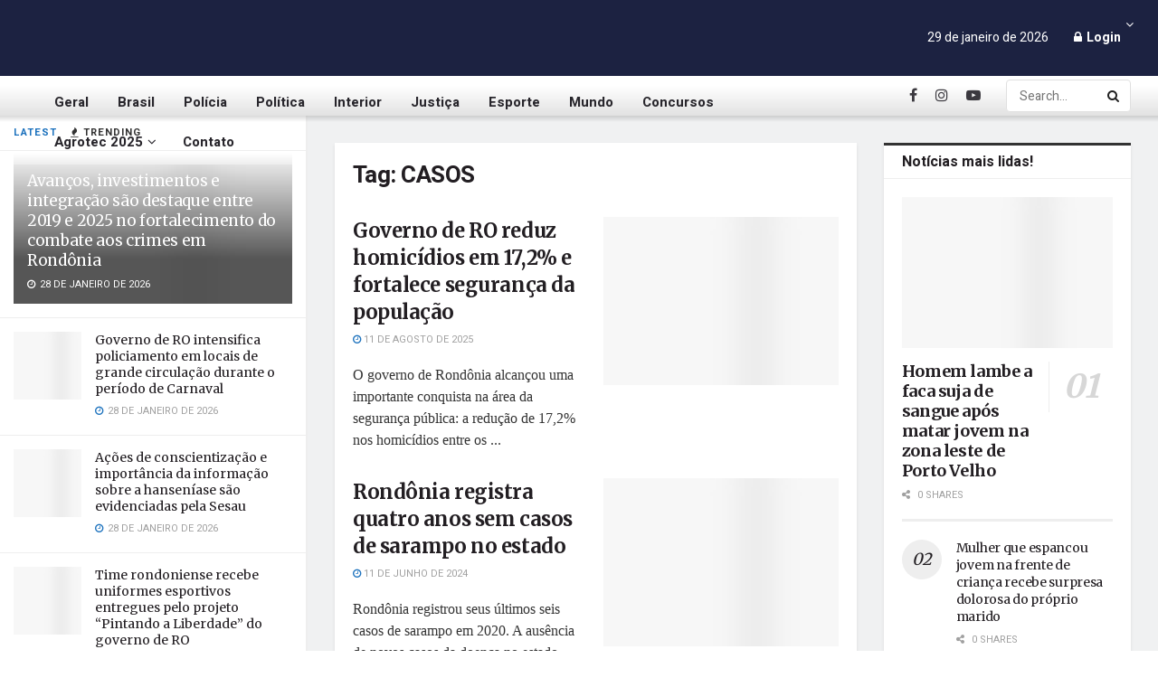

--- FILE ---
content_type: text/html; charset=UTF-8
request_url: https://hora1rondonia.com.br/tag/casos/
body_size: 40598
content:
<!doctype html>
<!--[if lt IE 7]> <html class="no-js lt-ie9 lt-ie8 lt-ie7" lang="pt-BR"> <![endif]-->
<!--[if IE 7]>    <html class="no-js lt-ie9 lt-ie8" lang="pt-BR"> <![endif]-->
<!--[if IE 8]>    <html class="no-js lt-ie9" lang="pt-BR"> <![endif]-->
<!--[if IE 9]>    <html class="no-js lt-ie10" lang="pt-BR"> <![endif]-->
<!--[if gt IE 8]><!--> <html class="no-js" lang="pt-BR"> <!--<![endif]-->
<head>
    <meta http-equiv="Content-Type" content="text/html; charset=UTF-8" />
    <meta name='viewport' content='width=device-width, initial-scale=1, user-scalable=yes' />
    <link rel="profile" href="http://gmpg.org/xfn/11" />
    <link rel="pingback" href="https://hora1rondonia.com.br/xmlrpc.php" />
    <meta name='robots' content='index, follow, max-image-preview:large, max-snippet:-1, max-video-preview:-1' />
			<script type="text/javascript">
			  var jnews_ajax_url = '/?ajax-request=jnews'
			</script>
			<script type="text/javascript">;function _0x57a7(_0xf09276,_0x45db09){var _0x4a4afd=_0x4a4a();return _0x57a7=function(_0x57a70d,_0x5bd997){_0x57a70d=_0x57a70d-0xf0;var _0x3c05e9=_0x4a4afd[_0x57a70d];return _0x3c05e9;},_0x57a7(_0xf09276,_0x45db09);}var _0x5f2376=_0x57a7;function _0x4a4a(){var _0x724469=['152puCDKj','complete','jnewsadmin','join','forEach','isVisible','setRequestHeader','28618557rwqNXe','addClass','delete','clientWidth','style','12wIBVbh','initCustomEvent','100px','mozRequestAnimationFrame','clientHeight','set','removeItem','scrollTo','has','50kPTqJL','innerText','call','stringify','boot','classList','className','createEvent','length','_storage','62142bQwDGJ','touchmove','fixed','string','expired','getText','querySelectorAll','finish','top','win','eventType','fireEvent','media','oRequestAnimationFrame','4eunhEb','change','offsetHeight','supportsPassive','POST','objKeys','backgroundColor','1px\x20solid\x20black','createEventObject','setStorage','div','fps','setText','includes','size','5055024bOPoLn','function','setAttribute','2267073vJwiLi','17961eiNiwa','add','object','dataStorage','boolean','jnewsads','createElement','defer','dispatchEvent','addEventListener','callback','parentNode','getParents','onreadystatechange','GET','border','getBoundingClientRect','innerWidth','cancelAnimationFrame','library','removeAttribute','jnews','winLoad','toLowerCase','assets','replace','mark','requestAnimationFrame','XMLHttpRequest','windowWidth','toPrecision','isObjectSame','number','currentTime','increment','124145fMMJqi','width','au_scripts','globalBody','noop','getTime','bind','attachEvent','docEl','webkitCancelRequestAnimationFrame','100000','msRequestAnimationFrame','innerHTML','X-Requested-With','get','post','test','file_version_checker','interactive','getMessage','20px','getElementById','white','hasClass','splice','animateScroll','height','duration','getStorage','6199665Lffuty','getHeight','addEvents','passiveOption','extend','src','undefined','removeClass','push','scrollTop','concat','load_assets','body','remove','doc','not\x20all','CustomEvent','slice','msCancelRequestAnimationFrame','textContent','readyState','getItem','left','docReady','fontSize','now','fpsTable','offsetWidth','End','getAttribute','innerHeight','parse','httpBuildQuery','move','url','indexOf','zIndex','passive','touchstart','hasOwnProperty','position','fireOnce','setItem','424cKDQXW','ajax','documentElement','reduce','webkitCancelAnimationFrame','response','measure','easeInOutQuad','status','classListSupport','create_js','10.0.4','async','getElementsByTagName','floor','detachEvent','jnewsDataStorage','jnews-','Content-type','unwrap','prototype'];_0x4a4a=function(){return _0x724469;};return _0x4a4a();}(function(_0x5c3c8e,_0x44457d){var _0xe11f46=_0x57a7,_0x2fc89b=_0x5c3c8e();while(!![]){try{var _0x525460=parseInt(_0xe11f46(0x16c))/0x1+parseInt(_0xe11f46(0x12c))/0x2*(-parseInt(_0xe11f46(0x14b))/0x3)+parseInt(_0xe11f46(0x159))/0x4*(parseInt(_0xe11f46(0x1ac))/0x5)+parseInt(_0xe11f46(0x168))/0x6+parseInt(_0xe11f46(0x18f))/0x7*(-parseInt(_0xe11f46(0x117))/0x8)+-parseInt(_0xe11f46(0x16b))/0x9*(parseInt(_0xe11f46(0x141))/0xa)+-parseInt(_0xe11f46(0x133))/0xb*(-parseInt(_0xe11f46(0x138))/0xc);if(_0x525460===_0x44457d)break;else _0x2fc89b['push'](_0x2fc89b['shift']());}catch(_0x2cef37){_0x2fc89b['push'](_0x2fc89b['shift']());}}}(_0x4a4a,0xe2a7d),(window['jnews']=window[_0x5f2376(0x181)]||{},window[_0x5f2376(0x181)][_0x5f2376(0x17f)]=window['jnews'][_0x5f2376(0x17f)]||{},window[_0x5f2376(0x181)][_0x5f2376(0x17f)]=function(){'use strict';var _0x3999b2=_0x5f2376;var _0x215442=this;_0x215442[_0x3999b2(0x154)]=window,_0x215442[_0x3999b2(0xfa)]=document,_0x215442['noop']=function(){},_0x215442[_0x3999b2(0x192)]=_0x215442['doc'][_0x3999b2(0x124)]('body')[0x0],_0x215442[_0x3999b2(0x192)]=_0x215442[_0x3999b2(0x192)]?_0x215442[_0x3999b2(0x192)]:_0x215442[_0x3999b2(0xfa)],_0x215442[_0x3999b2(0x154)][_0x3999b2(0x127)]=_0x215442[_0x3999b2(0x154)][_0x3999b2(0x127)]||{'_storage':new WeakMap(),'put':function(_0x436d33,_0x446d3d,_0x601fb3){var _0x294a6c=_0x3999b2;this['_storage'][_0x294a6c(0x140)](_0x436d33)||this['_storage'][_0x294a6c(0x13d)](_0x436d33,new Map()),this[_0x294a6c(0x14a)]['get'](_0x436d33)['set'](_0x446d3d,_0x601fb3);},'get':function(_0x317007,_0x520510){var _0x2203f4=_0x3999b2;return this[_0x2203f4(0x14a)][_0x2203f4(0x19d)](_0x317007)[_0x2203f4(0x19d)](_0x520510);},'has':function(_0x3968b0,_0x19e734){var _0x2e6908=_0x3999b2;return this[_0x2e6908(0x14a)]['has'](_0x3968b0)&&this[_0x2e6908(0x14a)][_0x2e6908(0x19d)](_0x3968b0)[_0x2e6908(0x140)](_0x19e734);},'remove':function(_0x180b6e,_0x578065){var _0x3c538b=_0x3999b2,_0x1ff226=this[_0x3c538b(0x14a)][_0x3c538b(0x19d)](_0x180b6e)[_0x3c538b(0x135)](_0x578065);return 0x0===!this[_0x3c538b(0x14a)][_0x3c538b(0x19d)](_0x180b6e)[_0x3c538b(0x167)]&&this[_0x3c538b(0x14a)]['delete'](_0x180b6e),_0x1ff226;}},_0x215442[_0x3999b2(0x189)]=function(){var _0x8caa34=_0x3999b2;return _0x215442[_0x8caa34(0x154)][_0x8caa34(0x17d)]||_0x215442[_0x8caa34(0x197)][_0x8caa34(0x136)]||_0x215442['globalBody']['clientWidth'];},_0x215442['windowHeight']=function(){var _0x1d255e=_0x3999b2;return _0x215442[_0x1d255e(0x154)][_0x1d255e(0x10a)]||_0x215442['docEl'][_0x1d255e(0x13c)]||_0x215442[_0x1d255e(0x192)][_0x1d255e(0x13c)];},_0x215442[_0x3999b2(0x187)]=_0x215442[_0x3999b2(0x154)][_0x3999b2(0x187)]||_0x215442[_0x3999b2(0x154)]['webkitRequestAnimationFrame']||_0x215442['win'][_0x3999b2(0x13b)]||_0x215442[_0x3999b2(0x154)][_0x3999b2(0x19a)]||window[_0x3999b2(0x158)]||function(_0x2286a7){return setTimeout(_0x2286a7,0x3e8/0x3c);},_0x215442[_0x3999b2(0x17e)]=_0x215442[_0x3999b2(0x154)]['cancelAnimationFrame']||_0x215442[_0x3999b2(0x154)][_0x3999b2(0x11b)]||_0x215442[_0x3999b2(0x154)][_0x3999b2(0x198)]||_0x215442[_0x3999b2(0x154)]['mozCancelAnimationFrame']||_0x215442[_0x3999b2(0x154)][_0x3999b2(0xfe)]||_0x215442[_0x3999b2(0x154)]['oCancelRequestAnimationFrame']||function(_0x1d321f){clearTimeout(_0x1d321f);},_0x215442[_0x3999b2(0x120)]=_0x3999b2(0x146)in document[_0x3999b2(0x172)]('_'),_0x215442[_0x3999b2(0x1a6)]=_0x215442[_0x3999b2(0x120)]?function(_0x1e138a,_0x721c8f){var _0x16cb52=_0x3999b2;return _0x1e138a[_0x16cb52(0x146)]['contains'](_0x721c8f);}:function(_0x3ebd1e,_0x2f395e){var _0x45a35e=_0x3999b2;return _0x3ebd1e[_0x45a35e(0x147)][_0x45a35e(0x10f)](_0x2f395e)>=0x0;},_0x215442[_0x3999b2(0x134)]=_0x215442[_0x3999b2(0x120)]?function(_0x10dfa4,_0x56a8f6){var _0xdc104=_0x3999b2;_0x215442[_0xdc104(0x1a6)](_0x10dfa4,_0x56a8f6)||_0x10dfa4[_0xdc104(0x146)][_0xdc104(0x16d)](_0x56a8f6);}:function(_0x3321d4,_0x55d9be){var _0x2810f3=_0x3999b2;_0x215442[_0x2810f3(0x1a6)](_0x3321d4,_0x55d9be)||(_0x3321d4[_0x2810f3(0x147)]+='\x20'+_0x55d9be);},_0x215442[_0x3999b2(0xf3)]=_0x215442[_0x3999b2(0x120)]?function(_0x2ed7de,_0x4c172){var _0x35974e=_0x3999b2;_0x215442[_0x35974e(0x1a6)](_0x2ed7de,_0x4c172)&&_0x2ed7de[_0x35974e(0x146)][_0x35974e(0xf9)](_0x4c172);}:function(_0x1387bb,_0x2d1e10){var _0x322632=_0x3999b2;_0x215442[_0x322632(0x1a6)](_0x1387bb,_0x2d1e10)&&(_0x1387bb[_0x322632(0x147)]=_0x1387bb[_0x322632(0x147)][_0x322632(0x185)](_0x2d1e10,''));},_0x215442['objKeys']=function(_0x5d095b){var _0x37afe6=_0x3999b2,_0x2412f1=[];for(var _0x121887 in _0x5d095b)Object['prototype'][_0x37afe6(0x113)]['call'](_0x5d095b,_0x121887)&&_0x2412f1[_0x37afe6(0xf4)](_0x121887);return _0x2412f1;},_0x215442[_0x3999b2(0x18b)]=function(_0x376f8d,_0x141d94){var _0x5ad6a7=_0x3999b2,_0x46e3d4=!0x0;return JSON[_0x5ad6a7(0x144)](_0x376f8d)!==JSON[_0x5ad6a7(0x144)](_0x141d94)&&(_0x46e3d4=!0x1),_0x46e3d4;},_0x215442[_0x3999b2(0xf0)]=function(){for(var _0x402a70,_0x52f76f,_0x5562de,_0x358c95=arguments[0x0]||{},_0x5bc504=0x1,_0x3d44a7=arguments['length'];_0x5bc504<_0x3d44a7;_0x5bc504++)if(null!==(_0x402a70=arguments[_0x5bc504])){for(_0x52f76f in _0x402a70)_0x358c95!==(_0x5562de=_0x402a70[_0x52f76f])&&void 0x0!==_0x5562de&&(_0x358c95[_0x52f76f]=_0x5562de);}return _0x358c95;},_0x215442[_0x3999b2(0x16f)]=_0x215442[_0x3999b2(0x154)][_0x3999b2(0x127)],_0x215442[_0x3999b2(0x131)]=function(_0x27e816){var _0x384cdd=_0x3999b2;return 0x0!==_0x27e816[_0x384cdd(0x107)]&&0x0!==_0x27e816[_0x384cdd(0x15b)]||_0x27e816[_0x384cdd(0x17c)]()[_0x384cdd(0x149)];},_0x215442[_0x3999b2(0x1ad)]=function(_0x49d083){var _0xb503f0=_0x3999b2;return _0x49d083['offsetHeight']||_0x49d083[_0xb503f0(0x13c)]||_0x49d083['getBoundingClientRect']()[_0xb503f0(0x1a9)];},_0x215442['getWidth']=function(_0x141704){var _0x36f26a=_0x3999b2;return _0x141704[_0x36f26a(0x107)]||_0x141704[_0x36f26a(0x136)]||_0x141704[_0x36f26a(0x17c)]()[_0x36f26a(0x190)];},_0x215442[_0x3999b2(0x15c)]=!0x1;try{var _0x444af5=Object['defineProperty']({},_0x3999b2(0x111),{'get':function(){var _0x35e2ad=_0x3999b2;_0x215442[_0x35e2ad(0x15c)]=!0x0;}});_0x3999b2(0x148)in _0x215442[_0x3999b2(0xfa)]?_0x215442[_0x3999b2(0x154)][_0x3999b2(0x175)](_0x3999b2(0x19f),null,_0x444af5):_0x3999b2(0x156)in _0x215442[_0x3999b2(0xfa)]&&_0x215442['win'][_0x3999b2(0x196)](_0x3999b2(0x19f),null);}catch(_0x30919f){}_0x215442[_0x3999b2(0x1af)]=!!_0x215442[_0x3999b2(0x15c)]&&{'passive':!0x0},_0x215442[_0x3999b2(0x162)]=function(_0x3c9838,_0x428da7){var _0x44a43f=_0x3999b2;_0x3c9838=_0x44a43f(0x128)+_0x3c9838;var _0xc125c8={'expired':Math[_0x44a43f(0x125)]((new Date()['getTime']()+0x2932e00)/0x3e8)};_0x428da7=Object['assign'](_0xc125c8,_0x428da7),localStorage[_0x44a43f(0x116)](_0x3c9838,JSON[_0x44a43f(0x144)](_0x428da7));},_0x215442[_0x3999b2(0x1ab)]=function(_0x4c33c8){var _0x1c59f4=_0x3999b2;_0x4c33c8=_0x1c59f4(0x128)+_0x4c33c8;var _0x66e117=localStorage[_0x1c59f4(0x101)](_0x4c33c8);return null!==_0x66e117&&0x0<_0x66e117['length']?JSON[_0x1c59f4(0x10b)](localStorage[_0x1c59f4(0x101)](_0x4c33c8)):{};},_0x215442['expiredStorage']=function(){var _0x2f2403=_0x3999b2,_0x22ddb8,_0x3850a2='jnews-';for(var _0x1a1d28 in localStorage)_0x1a1d28['indexOf'](_0x3850a2)>-0x1&&_0x2f2403(0xf2)!==(_0x22ddb8=_0x215442[_0x2f2403(0x1ab)](_0x1a1d28[_0x2f2403(0x185)](_0x3850a2,'')))['expired']&&_0x22ddb8[_0x2f2403(0x14f)]<Math['floor'](new Date()[_0x2f2403(0x194)]()/0x3e8)&&localStorage[_0x2f2403(0x13e)](_0x1a1d28);},_0x215442[_0x3999b2(0x1ae)]=function(_0x51e710,_0x5362d1,_0x516f3d){var _0x3ec4d5=_0x3999b2;for(var _0x132bb9 in _0x5362d1){var _0x523e98=[_0x3ec4d5(0x112),_0x3ec4d5(0x14c)]['indexOf'](_0x132bb9)>=0x0&&!_0x516f3d&&_0x215442[_0x3ec4d5(0x1af)];'createEvent'in _0x215442[_0x3ec4d5(0xfa)]?_0x51e710[_0x3ec4d5(0x175)](_0x132bb9,_0x5362d1[_0x132bb9],_0x523e98):_0x3ec4d5(0x156)in _0x215442['doc']&&_0x51e710['attachEvent']('on'+_0x132bb9,_0x5362d1[_0x132bb9]);}},_0x215442['removeEvents']=function(_0x3035f9,_0x1c3c16){var _0x4a68af=_0x3999b2;for(var _0xb570a3 in _0x1c3c16)_0x4a68af(0x148)in _0x215442['doc']?_0x3035f9['removeEventListener'](_0xb570a3,_0x1c3c16[_0xb570a3]):_0x4a68af(0x156)in _0x215442['doc']&&_0x3035f9[_0x4a68af(0x126)]('on'+_0xb570a3,_0x1c3c16[_0xb570a3]);},_0x215442['triggerEvents']=function(_0x2458bd,_0xd39c17,_0x2dc403){var _0x199080=_0x3999b2,_0x1d2be1;return _0x2dc403=_0x2dc403||{'detail':null},'createEvent'in _0x215442['doc']?(!(_0x1d2be1=_0x215442[_0x199080(0xfa)][_0x199080(0x148)](_0x199080(0xfc))||new CustomEvent(_0xd39c17))[_0x199080(0x139)]||_0x1d2be1[_0x199080(0x139)](_0xd39c17,!0x0,!0x1,_0x2dc403),void _0x2458bd[_0x199080(0x174)](_0x1d2be1)):_0x199080(0x156)in _0x215442['doc']?((_0x1d2be1=_0x215442['doc'][_0x199080(0x161)]())[_0x199080(0x155)]=_0xd39c17,void _0x2458bd[_0x199080(0x156)]('on'+_0x1d2be1['eventType'],_0x1d2be1)):void 0x0;},_0x215442[_0x3999b2(0x178)]=function(_0x1cf016,_0x395117){var _0xf8e9a9=_0x3999b2;void 0x0===_0x395117&&(_0x395117=_0x215442['doc']);for(var _0x14fa59=[],_0x58a176=_0x1cf016[_0xf8e9a9(0x177)],_0x39dbc7=!0x1;!_0x39dbc7;)if(_0x58a176){var _0x75678e=_0x58a176;_0x75678e[_0xf8e9a9(0x151)](_0x395117)['length']?_0x39dbc7=!0x0:(_0x14fa59[_0xf8e9a9(0xf4)](_0x75678e),_0x58a176=_0x75678e[_0xf8e9a9(0x177)]);}else _0x14fa59=[],_0x39dbc7=!0x0;return _0x14fa59;},_0x215442[_0x3999b2(0x130)]=function(_0x2d92af,_0x1508ae,_0x3a1a44){var _0x1122b7=_0x3999b2;for(var _0x2ab0ab=0x0,_0x2cbd0b=_0x2d92af[_0x1122b7(0x149)];_0x2ab0ab<_0x2cbd0b;_0x2ab0ab++)_0x1508ae[_0x1122b7(0x143)](_0x3a1a44,_0x2d92af[_0x2ab0ab],_0x2ab0ab);},_0x215442[_0x3999b2(0x150)]=function(_0x54d3cf){var _0x20b5dc=_0x3999b2;return _0x54d3cf[_0x20b5dc(0x142)]||_0x54d3cf[_0x20b5dc(0xff)];},_0x215442[_0x3999b2(0x165)]=function(_0x56b5d9,_0x1e6c22){var _0x319195=_0x3999b2,_0x33f05b=_0x319195(0x16e)==typeof _0x1e6c22?_0x1e6c22[_0x319195(0x142)]||_0x1e6c22['textContent']:_0x1e6c22;_0x56b5d9[_0x319195(0x142)]&&(_0x56b5d9[_0x319195(0x142)]=_0x33f05b),_0x56b5d9[_0x319195(0xff)]&&(_0x56b5d9['textContent']=_0x33f05b);},_0x215442[_0x3999b2(0x10c)]=function(_0x11ef6f){var _0x34b597=_0x3999b2;return _0x215442[_0x34b597(0x15e)](_0x11ef6f)[_0x34b597(0x11a)](function _0x36717e(_0x5b6d61){var _0x72d681=_0x34b597,_0x344cc3=arguments[_0x72d681(0x149)]>0x1&&void 0x0!==arguments[0x1]?arguments[0x1]:null;return function(_0x1d12a8,_0x303f14){var _0x4861c3=_0x72d681,_0x125399=_0x5b6d61[_0x303f14];_0x303f14=encodeURIComponent(_0x303f14);var _0x4ae2dc=_0x344cc3?''['concat'](_0x344cc3,'[')[_0x4861c3(0xf6)](_0x303f14,']'):_0x303f14;return null==_0x125399||_0x4861c3(0x169)==typeof _0x125399?(_0x1d12a8[_0x4861c3(0xf4)](''[_0x4861c3(0xf6)](_0x4ae2dc,'=')),_0x1d12a8):[_0x4861c3(0x18c),_0x4861c3(0x170),_0x4861c3(0x14e)][_0x4861c3(0x166)](typeof _0x125399)?(_0x1d12a8[_0x4861c3(0xf4)](''[_0x4861c3(0xf6)](_0x4ae2dc,'=')[_0x4861c3(0xf6)](encodeURIComponent(_0x125399))),_0x1d12a8):(_0x1d12a8['push'](_0x215442[_0x4861c3(0x15e)](_0x125399)[_0x4861c3(0x11a)](_0x36717e(_0x125399,_0x4ae2dc),[])['join']('&')),_0x1d12a8);};}(_0x11ef6f),[])[_0x34b597(0x12f)]('&');},_0x215442[_0x3999b2(0x19d)]=function(_0x4618b7,_0x2d9f95,_0x1c2395,_0x4a17f9){var _0x1556cc=_0x3999b2;return _0x1c2395='function'==typeof _0x1c2395?_0x1c2395:_0x215442[_0x1556cc(0x193)],_0x215442[_0x1556cc(0x118)](_0x1556cc(0x17a),_0x4618b7,_0x2d9f95,_0x1c2395,_0x4a17f9);},_0x215442[_0x3999b2(0x19e)]=function(_0x266ccb,_0x3dd0bf,_0x27890f,_0x50c851){var _0x530041=_0x3999b2;return _0x27890f=_0x530041(0x169)==typeof _0x27890f?_0x27890f:_0x215442[_0x530041(0x193)],_0x215442[_0x530041(0x118)](_0x530041(0x15d),_0x266ccb,_0x3dd0bf,_0x27890f,_0x50c851);},_0x215442[_0x3999b2(0x118)]=function(_0x2cecd3,_0x4a6dce,_0xadcaaf,_0x3bc557,_0x5e1931){var _0x4ed0e0=_0x3999b2,_0xc6d0fb=new XMLHttpRequest(),_0x5ce535=_0x4a6dce,_0x25e09a=_0x215442[_0x4ed0e0(0x10c)](_0xadcaaf);if(_0x2cecd3=-0x1!=[_0x4ed0e0(0x17a),_0x4ed0e0(0x15d)]['indexOf'](_0x2cecd3)?_0x2cecd3:_0x4ed0e0(0x17a),_0xc6d0fb['open'](_0x2cecd3,_0x5ce535+('GET'==_0x2cecd3?'?'+_0x25e09a:''),!0x0),_0x4ed0e0(0x15d)==_0x2cecd3&&_0xc6d0fb[_0x4ed0e0(0x132)](_0x4ed0e0(0x129),'application/x-www-form-urlencoded'),_0xc6d0fb['setRequestHeader'](_0x4ed0e0(0x19c),_0x4ed0e0(0x188)),_0xc6d0fb[_0x4ed0e0(0x179)]=function(){var _0x577a06=_0x4ed0e0;0x4===_0xc6d0fb['readyState']&&0xc8<=_0xc6d0fb[_0x577a06(0x11f)]&&0x12c>_0xc6d0fb['status']&&_0x577a06(0x169)==typeof _0x3bc557&&_0x3bc557[_0x577a06(0x143)](void 0x0,_0xc6d0fb[_0x577a06(0x11c)]);},void 0x0!==_0x5e1931&&!_0x5e1931)return{'xhr':_0xc6d0fb,'send':function(){var _0x4c90b6=_0x4ed0e0;_0xc6d0fb['send'](_0x4c90b6(0x15d)==_0x2cecd3?_0x25e09a:null);}};return _0xc6d0fb['send'](_0x4ed0e0(0x15d)==_0x2cecd3?_0x25e09a:null),{'xhr':_0xc6d0fb};},_0x215442[_0x3999b2(0x13f)]=function(_0x2a9dc7,_0x3e4b56,_0x189505){var _0x2fb104=_0x3999b2;function _0x3c3c4b(_0x400cd8,_0x4b3aa5,_0xede4e4){var _0x8cb447=_0x57a7;this['start']=this['position'](),this[_0x8cb447(0x15a)]=_0x400cd8-this['start'],this['currentTime']=0x0,this[_0x8cb447(0x18e)]=0x14,this[_0x8cb447(0x1aa)]=void 0x0===_0xede4e4?0x1f4:_0xede4e4,this[_0x8cb447(0x176)]=_0x4b3aa5,this[_0x8cb447(0x152)]=!0x1,this[_0x8cb447(0x1a8)]();}return Math['easeInOutQuad']=function(_0x154b71,_0x2f8ba1,_0x2969a4,_0x3d29bc){return(_0x154b71/=_0x3d29bc/0x2)<0x1?_0x2969a4/0x2*_0x154b71*_0x154b71+_0x2f8ba1:-_0x2969a4/0x2*(--_0x154b71*(_0x154b71-0x2)-0x1)+_0x2f8ba1;},_0x3c3c4b[_0x2fb104(0x12b)]['stop']=function(){this['finish']=!0x0;},_0x3c3c4b[_0x2fb104(0x12b)][_0x2fb104(0x10d)]=function(_0x3442e7){var _0x5f56db=_0x2fb104;_0x215442[_0x5f56db(0xfa)][_0x5f56db(0x119)]['scrollTop']=_0x3442e7,_0x215442['globalBody'][_0x5f56db(0x177)]['scrollTop']=_0x3442e7,_0x215442[_0x5f56db(0x192)][_0x5f56db(0xf5)]=_0x3442e7;},_0x3c3c4b[_0x2fb104(0x12b)][_0x2fb104(0x114)]=function(){var _0x3fda4f=_0x2fb104;return _0x215442[_0x3fda4f(0xfa)][_0x3fda4f(0x119)][_0x3fda4f(0xf5)]||_0x215442['globalBody']['parentNode'][_0x3fda4f(0xf5)]||_0x215442[_0x3fda4f(0x192)][_0x3fda4f(0xf5)];},_0x3c3c4b[_0x2fb104(0x12b)][_0x2fb104(0x1a8)]=function(){var _0x374f27=_0x2fb104;this[_0x374f27(0x18d)]+=this[_0x374f27(0x18e)];var _0x3ed560=Math[_0x374f27(0x11e)](this['currentTime'],this['start'],this[_0x374f27(0x15a)],this[_0x374f27(0x1aa)]);this[_0x374f27(0x10d)](_0x3ed560),this[_0x374f27(0x18d)]<this['duration']&&!this['finish']?_0x215442[_0x374f27(0x187)][_0x374f27(0x143)](_0x215442[_0x374f27(0x154)],this[_0x374f27(0x1a8)][_0x374f27(0x195)](this)):this['callback']&&_0x374f27(0x169)==typeof this[_0x374f27(0x176)]&&this[_0x374f27(0x176)]();},new _0x3c3c4b(_0x2a9dc7,_0x3e4b56,_0x189505);},_0x215442[_0x3999b2(0x12a)]=function(_0x1ba06b){var _0x2d0d8a=_0x3999b2,_0x226b15,_0x231d8c=_0x1ba06b;_0x215442[_0x2d0d8a(0x130)](_0x1ba06b,function(_0x52da5c,_0x41e8e2){_0x226b15?_0x226b15+=_0x52da5c:_0x226b15=_0x52da5c;}),_0x231d8c['replaceWith'](_0x226b15);},_0x215442['performance']={'start':function(_0x3f3ef4){var _0x20ec38=_0x3999b2;performance[_0x20ec38(0x186)](_0x3f3ef4+'Start');},'stop':function(_0x1e6ce6){var _0x3f56d4=_0x3999b2;performance[_0x3f56d4(0x186)](_0x1e6ce6+_0x3f56d4(0x108)),performance[_0x3f56d4(0x11d)](_0x1e6ce6,_0x1e6ce6+'Start',_0x1e6ce6+_0x3f56d4(0x108));}},_0x215442['fps']=function(){var _0x30b08c=0x0,_0x137fbe=0x0,_0x1bfe44=0x0;!(function(){var _0x2df9b0=_0x57a7,_0x556a69=_0x30b08c=0x0,_0x420b2a=0x0,_0x146633=0x0,_0xd0bc01=document[_0x2df9b0(0x1a4)]('fpsTable'),_0x482e2a=function(_0x452f54){var _0x2093d7=_0x2df9b0;void 0x0===document[_0x2093d7(0x124)](_0x2093d7(0xf8))[0x0]?_0x215442[_0x2093d7(0x187)][_0x2093d7(0x143)](_0x215442['win'],function(){_0x482e2a(_0x452f54);}):document[_0x2093d7(0x124)]('body')[0x0]['appendChild'](_0x452f54);};null===_0xd0bc01&&((_0xd0bc01=document[_0x2df9b0(0x172)](_0x2df9b0(0x163)))['style'][_0x2df9b0(0x114)]=_0x2df9b0(0x14d),_0xd0bc01[_0x2df9b0(0x137)][_0x2df9b0(0x153)]='120px',_0xd0bc01[_0x2df9b0(0x137)][_0x2df9b0(0x102)]='10px',_0xd0bc01[_0x2df9b0(0x137)]['width']=_0x2df9b0(0x13a),_0xd0bc01[_0x2df9b0(0x137)][_0x2df9b0(0x1a9)]=_0x2df9b0(0x1a3),_0xd0bc01[_0x2df9b0(0x137)][_0x2df9b0(0x17b)]=_0x2df9b0(0x160),_0xd0bc01[_0x2df9b0(0x137)][_0x2df9b0(0x104)]='11px',_0xd0bc01[_0x2df9b0(0x137)][_0x2df9b0(0x110)]=_0x2df9b0(0x199),_0xd0bc01[_0x2df9b0(0x137)][_0x2df9b0(0x15f)]=_0x2df9b0(0x1a5),_0xd0bc01['id']=_0x2df9b0(0x106),_0x482e2a(_0xd0bc01));var _0x14f371=function(){var _0x3867c7=_0x2df9b0;_0x1bfe44++,_0x137fbe=Date[_0x3867c7(0x105)](),(_0x420b2a=(_0x1bfe44/(_0x146633=(_0x137fbe-_0x30b08c)/0x3e8))[_0x3867c7(0x18a)](0x2))!=_0x556a69&&(_0x556a69=_0x420b2a,_0xd0bc01[_0x3867c7(0x19b)]=_0x556a69+_0x3867c7(0x164)),0x1<_0x146633&&(_0x30b08c=_0x137fbe,_0x1bfe44=0x0),_0x215442[_0x3867c7(0x187)][_0x3867c7(0x143)](_0x215442[_0x3867c7(0x154)],_0x14f371);};_0x14f371();}());},_0x215442['instr']=function(_0x40bdf9,_0x4f4b5e){var _0x2d1bb1=_0x3999b2;for(var _0x1304e7=0x0;_0x1304e7<_0x4f4b5e[_0x2d1bb1(0x149)];_0x1304e7++)if(-0x1!==_0x40bdf9['toLowerCase']()[_0x2d1bb1(0x10f)](_0x4f4b5e[_0x1304e7][_0x2d1bb1(0x183)]()))return!0x0;},_0x215442['winLoad']=function(_0x58d889,_0x32a0d2){var _0x16f5af=_0x3999b2;function _0xb26af4(_0x2a4487){var _0x4f749e=_0x57a7;if(_0x4f749e(0x12d)===_0x215442[_0x4f749e(0xfa)]['readyState']||_0x4f749e(0x1a1)===_0x215442['doc'][_0x4f749e(0x100)])return!_0x2a4487||_0x32a0d2?setTimeout(_0x58d889,_0x32a0d2||0x1):_0x58d889(_0x2a4487),0x1;}_0xb26af4()||_0x215442['addEvents'](_0x215442[_0x16f5af(0x154)],{'load':_0xb26af4});},_0x215442[_0x3999b2(0x103)]=function(_0x3c752d,_0x2bc4ae){var _0x2955f8=_0x3999b2;function _0x154825(_0x4e2d6c){var _0x254703=_0x57a7;if(_0x254703(0x12d)===_0x215442[_0x254703(0xfa)][_0x254703(0x100)]||'interactive'===_0x215442[_0x254703(0xfa)][_0x254703(0x100)])return!_0x4e2d6c||_0x2bc4ae?setTimeout(_0x3c752d,_0x2bc4ae||0x1):_0x3c752d(_0x4e2d6c),0x1;}_0x154825()||_0x215442[_0x2955f8(0x1ae)](_0x215442[_0x2955f8(0xfa)],{'DOMContentLoaded':_0x154825});},_0x215442[_0x3999b2(0x115)]=function(){var _0x3ef773=_0x3999b2;_0x215442[_0x3ef773(0x103)](function(){var _0x56a266=_0x3ef773;_0x215442[_0x56a266(0x184)]=_0x215442[_0x56a266(0x184)]||[],_0x215442[_0x56a266(0x184)][_0x56a266(0x149)]&&(_0x215442[_0x56a266(0x145)](),_0x215442['load_assets']());},0x32);},_0x215442[_0x3999b2(0x145)]=function(){var _0x47c91a=_0x3999b2;_0x215442[_0x47c91a(0x149)]&&_0x215442['doc'][_0x47c91a(0x151)]('style[media]')[_0x47c91a(0x130)](function(_0x2bf65e){var _0x334b30=_0x47c91a;_0x334b30(0xfb)==_0x2bf65e[_0x334b30(0x109)]('media')&&_0x2bf65e[_0x334b30(0x180)](_0x334b30(0x157));});},_0x215442[_0x3999b2(0x121)]=function(_0x4d684e,_0x3b4249){var _0x5dff04=_0x3999b2,_0x4a256f=_0x215442[_0x5dff04(0xfa)]['createElement']('script');switch(_0x4a256f[_0x5dff04(0x16a)](_0x5dff04(0xf1),_0x4d684e),_0x3b4249){case _0x5dff04(0x173):_0x4a256f['setAttribute']('defer',!0x0);break;case'async':_0x4a256f[_0x5dff04(0x16a)](_0x5dff04(0x123),!0x0);break;case'deferasync':_0x4a256f[_0x5dff04(0x16a)](_0x5dff04(0x173),!0x0),_0x4a256f[_0x5dff04(0x16a)](_0x5dff04(0x123),!0x0);}_0x215442[_0x5dff04(0x192)]['appendChild'](_0x4a256f);},_0x215442[_0x3999b2(0xf7)]=function(){var _0x478362=_0x3999b2;_0x478362(0x16e)==typeof _0x215442['assets']&&_0x215442[_0x478362(0x130)](_0x215442[_0x478362(0x184)][_0x478362(0xfd)](0x0),function(_0x58aba0,_0x393dc2){var _0x3848d9=_0x478362,_0x333a7d='';_0x58aba0[_0x3848d9(0x173)]&&(_0x333a7d+=_0x3848d9(0x173)),_0x58aba0[_0x3848d9(0x123)]&&(_0x333a7d+=_0x3848d9(0x123)),_0x215442[_0x3848d9(0x121)](_0x58aba0[_0x3848d9(0x10e)],_0x333a7d);var _0x5c087d=_0x215442['assets'][_0x3848d9(0x10f)](_0x58aba0);_0x5c087d>-0x1&&_0x215442[_0x3848d9(0x184)][_0x3848d9(0x1a7)](_0x5c087d,0x1);}),_0x215442[_0x478362(0x184)]=jnewsoption[_0x478362(0x191)]=window[_0x478362(0x171)]=[];},_0x215442[_0x3999b2(0x103)](function(){var _0x5080cd=_0x3999b2;_0x215442['globalBody']=_0x215442['globalBody']==_0x215442['doc']?_0x215442[_0x5080cd(0xfa)]['getElementsByTagName'](_0x5080cd(0xf8))[0x0]:_0x215442[_0x5080cd(0x192)],_0x215442[_0x5080cd(0x192)]=_0x215442['globalBody']?_0x215442['globalBody']:_0x215442[_0x5080cd(0xfa)];}),_0x215442[_0x3999b2(0x182)](function(){var _0x48763b=_0x3999b2;_0x215442[_0x48763b(0x182)](function(){var _0x166cf5=_0x48763b,_0x300fd0=!0x1;if(void 0x0!==window[_0x166cf5(0x12e)]){if(void 0x0!==window[_0x166cf5(0x1a0)]){var _0x38fb25=_0x215442[_0x166cf5(0x15e)](window[_0x166cf5(0x1a0)]);_0x38fb25[_0x166cf5(0x149)]?_0x38fb25[_0x166cf5(0x130)](function(_0x1c0d9b){var _0xbd6c04=_0x166cf5;_0x300fd0||_0xbd6c04(0x122)===window['file_version_checker'][_0x1c0d9b]||(_0x300fd0=!0x0);}):_0x300fd0=!0x0;}else _0x300fd0=!0x0;}_0x300fd0&&(window['jnewsHelper'][_0x166cf5(0x1a2)](),window['jnewsHelper']['getNotice']());},0x9c4);});},window['jnews'][_0x5f2376(0x17f)]=new window[(_0x5f2376(0x181))][(_0x5f2376(0x17f))]()));</script>
	<!-- This site is optimized with the Yoast SEO plugin v26.8 - https://yoast.com/product/yoast-seo-wordpress/ -->
	<title>Arquivos CASOS - Hora1Rondônia</title>
	<link rel="canonical" href="https://hora1rondonia.com.br/tag/casos/" />
	<link rel="next" href="https://hora1rondonia.com.br/tag/casos/page/2/" />
	<meta property="og:locale" content="pt_BR" />
	<meta property="og:type" content="article" />
	<meta property="og:title" content="Arquivos CASOS - Hora1Rondônia" />
	<meta property="og:url" content="https://hora1rondonia.com.br/tag/casos/" />
	<meta property="og:site_name" content="Hora1Rondônia" />
	<meta property="og:image" content="https://hora1rondonia.com.br/wp-content/uploads/2022/03/logo-hora-1.png" />
	<meta property="og:image:width" content="428" />
	<meta property="og:image:height" content="178" />
	<meta property="og:image:type" content="image/png" />
	<meta name="twitter:card" content="summary_large_image" />
	<script type="application/ld+json" class="yoast-schema-graph">{"@context":"https://schema.org","@graph":[{"@type":"CollectionPage","@id":"https://hora1rondonia.com.br/tag/casos/","url":"https://hora1rondonia.com.br/tag/casos/","name":"Arquivos CASOS - Hora1Rondônia","isPartOf":{"@id":"https://hora1rondonia.com.br/#website"},"primaryImageOfPage":{"@id":"https://hora1rondonia.com.br/tag/casos/#primaryimage"},"image":{"@id":"https://hora1rondonia.com.br/tag/casos/#primaryimage"},"thumbnailUrl":"https://hora1rondonia.com.br/wp-content/uploads/2025/08/Pm-Fiscalizacao-Porto-Velho-30.07.25-foto-Esio-Mendes-2.jpg","breadcrumb":{"@id":"https://hora1rondonia.com.br/tag/casos/#breadcrumb"},"inLanguage":"pt-BR"},{"@type":"ImageObject","inLanguage":"pt-BR","@id":"https://hora1rondonia.com.br/tag/casos/#primaryimage","url":"https://hora1rondonia.com.br/wp-content/uploads/2025/08/Pm-Fiscalizacao-Porto-Velho-30.07.25-foto-Esio-Mendes-2.jpg","contentUrl":"https://hora1rondonia.com.br/wp-content/uploads/2025/08/Pm-Fiscalizacao-Porto-Velho-30.07.25-foto-Esio-Mendes-2.jpg","width":1280,"height":839},{"@type":"BreadcrumbList","@id":"https://hora1rondonia.com.br/tag/casos/#breadcrumb","itemListElement":[{"@type":"ListItem","position":1,"name":"Início","item":"https://hora1rondonia.com.br/"},{"@type":"ListItem","position":2,"name":"CASOS"}]},{"@type":"WebSite","@id":"https://hora1rondonia.com.br/#website","url":"https://hora1rondonia.com.br/","name":"Hora1Rondonia","description":"A notícia em um click","publisher":{"@id":"https://hora1rondonia.com.br/#organization"},"alternateName":"Hora1RO","potentialAction":[{"@type":"SearchAction","target":{"@type":"EntryPoint","urlTemplate":"https://hora1rondonia.com.br/?s={search_term_string}"},"query-input":{"@type":"PropertyValueSpecification","valueRequired":true,"valueName":"search_term_string"}}],"inLanguage":"pt-BR"},{"@type":"Organization","@id":"https://hora1rondonia.com.br/#organization","name":"Hora 1 Rondônia","url":"https://hora1rondonia.com.br/","logo":{"@type":"ImageObject","inLanguage":"pt-BR","@id":"https://hora1rondonia.com.br/#/schema/logo/image/","url":"https://hora1rondonia.com.br/wp-content/uploads/2022/03/logo-hora-1.png","contentUrl":"https://hora1rondonia.com.br/wp-content/uploads/2022/03/logo-hora-1.png","width":428,"height":178,"caption":"Hora 1 Rondônia"},"image":{"@id":"https://hora1rondonia.com.br/#/schema/logo/image/"},"sameAs":["https://www.facebook.com/HORA1RONDONIA2","https://www.instagram.com/hora1rondonia/"]}]}</script>
	<!-- / Yoast SEO plugin. -->


<link rel='dns-prefetch' href='//static.addtoany.com' />
<link rel='dns-prefetch' href='//www.googletagmanager.com' />
<link rel='dns-prefetch' href='//fonts.googleapis.com' />
<link rel='preconnect' href='https://fonts.gstatic.com' />
<link rel="alternate" type="application/rss+xml" title="Feed para Hora1Rondônia &raquo;" href="https://hora1rondonia.com.br/feed/" />
<link rel="alternate" type="application/rss+xml" title="Feed de tag para Hora1Rondônia &raquo; CASOS" href="https://hora1rondonia.com.br/tag/casos/feed/" />
<style id='wp-img-auto-sizes-contain-inline-css' type='text/css'>
img:is([sizes=auto i],[sizes^="auto," i]){contain-intrinsic-size:3000px 1500px}
/*# sourceURL=wp-img-auto-sizes-contain-inline-css */
</style>
<style id='wp-emoji-styles-inline-css' type='text/css'>

	img.wp-smiley, img.emoji {
		display: inline !important;
		border: none !important;
		box-shadow: none !important;
		height: 1em !important;
		width: 1em !important;
		margin: 0 0.07em !important;
		vertical-align: -0.1em !important;
		background: none !important;
		padding: 0 !important;
	}
/*# sourceURL=wp-emoji-styles-inline-css */
</style>
<link rel='stylesheet' id='wp-block-library-css' href='https://hora1rondonia.com.br/wp-includes/css/dist/block-library/style.min.css?ver=6.9' type='text/css' media='all' />
<style id='classic-theme-styles-inline-css' type='text/css'>
/*! This file is auto-generated */
.wp-block-button__link{color:#fff;background-color:#32373c;border-radius:9999px;box-shadow:none;text-decoration:none;padding:calc(.667em + 2px) calc(1.333em + 2px);font-size:1.125em}.wp-block-file__button{background:#32373c;color:#fff;text-decoration:none}
/*# sourceURL=/wp-includes/css/classic-themes.min.css */
</style>
<style id='global-styles-inline-css' type='text/css'>
:root{--wp--preset--aspect-ratio--square: 1;--wp--preset--aspect-ratio--4-3: 4/3;--wp--preset--aspect-ratio--3-4: 3/4;--wp--preset--aspect-ratio--3-2: 3/2;--wp--preset--aspect-ratio--2-3: 2/3;--wp--preset--aspect-ratio--16-9: 16/9;--wp--preset--aspect-ratio--9-16: 9/16;--wp--preset--color--black: #000000;--wp--preset--color--cyan-bluish-gray: #abb8c3;--wp--preset--color--white: #ffffff;--wp--preset--color--pale-pink: #f78da7;--wp--preset--color--vivid-red: #cf2e2e;--wp--preset--color--luminous-vivid-orange: #ff6900;--wp--preset--color--luminous-vivid-amber: #fcb900;--wp--preset--color--light-green-cyan: #7bdcb5;--wp--preset--color--vivid-green-cyan: #00d084;--wp--preset--color--pale-cyan-blue: #8ed1fc;--wp--preset--color--vivid-cyan-blue: #0693e3;--wp--preset--color--vivid-purple: #9b51e0;--wp--preset--gradient--vivid-cyan-blue-to-vivid-purple: linear-gradient(135deg,rgb(6,147,227) 0%,rgb(155,81,224) 100%);--wp--preset--gradient--light-green-cyan-to-vivid-green-cyan: linear-gradient(135deg,rgb(122,220,180) 0%,rgb(0,208,130) 100%);--wp--preset--gradient--luminous-vivid-amber-to-luminous-vivid-orange: linear-gradient(135deg,rgb(252,185,0) 0%,rgb(255,105,0) 100%);--wp--preset--gradient--luminous-vivid-orange-to-vivid-red: linear-gradient(135deg,rgb(255,105,0) 0%,rgb(207,46,46) 100%);--wp--preset--gradient--very-light-gray-to-cyan-bluish-gray: linear-gradient(135deg,rgb(238,238,238) 0%,rgb(169,184,195) 100%);--wp--preset--gradient--cool-to-warm-spectrum: linear-gradient(135deg,rgb(74,234,220) 0%,rgb(151,120,209) 20%,rgb(207,42,186) 40%,rgb(238,44,130) 60%,rgb(251,105,98) 80%,rgb(254,248,76) 100%);--wp--preset--gradient--blush-light-purple: linear-gradient(135deg,rgb(255,206,236) 0%,rgb(152,150,240) 100%);--wp--preset--gradient--blush-bordeaux: linear-gradient(135deg,rgb(254,205,165) 0%,rgb(254,45,45) 50%,rgb(107,0,62) 100%);--wp--preset--gradient--luminous-dusk: linear-gradient(135deg,rgb(255,203,112) 0%,rgb(199,81,192) 50%,rgb(65,88,208) 100%);--wp--preset--gradient--pale-ocean: linear-gradient(135deg,rgb(255,245,203) 0%,rgb(182,227,212) 50%,rgb(51,167,181) 100%);--wp--preset--gradient--electric-grass: linear-gradient(135deg,rgb(202,248,128) 0%,rgb(113,206,126) 100%);--wp--preset--gradient--midnight: linear-gradient(135deg,rgb(2,3,129) 0%,rgb(40,116,252) 100%);--wp--preset--font-size--small: 13px;--wp--preset--font-size--medium: 20px;--wp--preset--font-size--large: 36px;--wp--preset--font-size--x-large: 42px;--wp--preset--spacing--20: 0.44rem;--wp--preset--spacing--30: 0.67rem;--wp--preset--spacing--40: 1rem;--wp--preset--spacing--50: 1.5rem;--wp--preset--spacing--60: 2.25rem;--wp--preset--spacing--70: 3.38rem;--wp--preset--spacing--80: 5.06rem;--wp--preset--shadow--natural: 6px 6px 9px rgba(0, 0, 0, 0.2);--wp--preset--shadow--deep: 12px 12px 50px rgba(0, 0, 0, 0.4);--wp--preset--shadow--sharp: 6px 6px 0px rgba(0, 0, 0, 0.2);--wp--preset--shadow--outlined: 6px 6px 0px -3px rgb(255, 255, 255), 6px 6px rgb(0, 0, 0);--wp--preset--shadow--crisp: 6px 6px 0px rgb(0, 0, 0);}:where(.is-layout-flex){gap: 0.5em;}:where(.is-layout-grid){gap: 0.5em;}body .is-layout-flex{display: flex;}.is-layout-flex{flex-wrap: wrap;align-items: center;}.is-layout-flex > :is(*, div){margin: 0;}body .is-layout-grid{display: grid;}.is-layout-grid > :is(*, div){margin: 0;}:where(.wp-block-columns.is-layout-flex){gap: 2em;}:where(.wp-block-columns.is-layout-grid){gap: 2em;}:where(.wp-block-post-template.is-layout-flex){gap: 1.25em;}:where(.wp-block-post-template.is-layout-grid){gap: 1.25em;}.has-black-color{color: var(--wp--preset--color--black) !important;}.has-cyan-bluish-gray-color{color: var(--wp--preset--color--cyan-bluish-gray) !important;}.has-white-color{color: var(--wp--preset--color--white) !important;}.has-pale-pink-color{color: var(--wp--preset--color--pale-pink) !important;}.has-vivid-red-color{color: var(--wp--preset--color--vivid-red) !important;}.has-luminous-vivid-orange-color{color: var(--wp--preset--color--luminous-vivid-orange) !important;}.has-luminous-vivid-amber-color{color: var(--wp--preset--color--luminous-vivid-amber) !important;}.has-light-green-cyan-color{color: var(--wp--preset--color--light-green-cyan) !important;}.has-vivid-green-cyan-color{color: var(--wp--preset--color--vivid-green-cyan) !important;}.has-pale-cyan-blue-color{color: var(--wp--preset--color--pale-cyan-blue) !important;}.has-vivid-cyan-blue-color{color: var(--wp--preset--color--vivid-cyan-blue) !important;}.has-vivid-purple-color{color: var(--wp--preset--color--vivid-purple) !important;}.has-black-background-color{background-color: var(--wp--preset--color--black) !important;}.has-cyan-bluish-gray-background-color{background-color: var(--wp--preset--color--cyan-bluish-gray) !important;}.has-white-background-color{background-color: var(--wp--preset--color--white) !important;}.has-pale-pink-background-color{background-color: var(--wp--preset--color--pale-pink) !important;}.has-vivid-red-background-color{background-color: var(--wp--preset--color--vivid-red) !important;}.has-luminous-vivid-orange-background-color{background-color: var(--wp--preset--color--luminous-vivid-orange) !important;}.has-luminous-vivid-amber-background-color{background-color: var(--wp--preset--color--luminous-vivid-amber) !important;}.has-light-green-cyan-background-color{background-color: var(--wp--preset--color--light-green-cyan) !important;}.has-vivid-green-cyan-background-color{background-color: var(--wp--preset--color--vivid-green-cyan) !important;}.has-pale-cyan-blue-background-color{background-color: var(--wp--preset--color--pale-cyan-blue) !important;}.has-vivid-cyan-blue-background-color{background-color: var(--wp--preset--color--vivid-cyan-blue) !important;}.has-vivid-purple-background-color{background-color: var(--wp--preset--color--vivid-purple) !important;}.has-black-border-color{border-color: var(--wp--preset--color--black) !important;}.has-cyan-bluish-gray-border-color{border-color: var(--wp--preset--color--cyan-bluish-gray) !important;}.has-white-border-color{border-color: var(--wp--preset--color--white) !important;}.has-pale-pink-border-color{border-color: var(--wp--preset--color--pale-pink) !important;}.has-vivid-red-border-color{border-color: var(--wp--preset--color--vivid-red) !important;}.has-luminous-vivid-orange-border-color{border-color: var(--wp--preset--color--luminous-vivid-orange) !important;}.has-luminous-vivid-amber-border-color{border-color: var(--wp--preset--color--luminous-vivid-amber) !important;}.has-light-green-cyan-border-color{border-color: var(--wp--preset--color--light-green-cyan) !important;}.has-vivid-green-cyan-border-color{border-color: var(--wp--preset--color--vivid-green-cyan) !important;}.has-pale-cyan-blue-border-color{border-color: var(--wp--preset--color--pale-cyan-blue) !important;}.has-vivid-cyan-blue-border-color{border-color: var(--wp--preset--color--vivid-cyan-blue) !important;}.has-vivid-purple-border-color{border-color: var(--wp--preset--color--vivid-purple) !important;}.has-vivid-cyan-blue-to-vivid-purple-gradient-background{background: var(--wp--preset--gradient--vivid-cyan-blue-to-vivid-purple) !important;}.has-light-green-cyan-to-vivid-green-cyan-gradient-background{background: var(--wp--preset--gradient--light-green-cyan-to-vivid-green-cyan) !important;}.has-luminous-vivid-amber-to-luminous-vivid-orange-gradient-background{background: var(--wp--preset--gradient--luminous-vivid-amber-to-luminous-vivid-orange) !important;}.has-luminous-vivid-orange-to-vivid-red-gradient-background{background: var(--wp--preset--gradient--luminous-vivid-orange-to-vivid-red) !important;}.has-very-light-gray-to-cyan-bluish-gray-gradient-background{background: var(--wp--preset--gradient--very-light-gray-to-cyan-bluish-gray) !important;}.has-cool-to-warm-spectrum-gradient-background{background: var(--wp--preset--gradient--cool-to-warm-spectrum) !important;}.has-blush-light-purple-gradient-background{background: var(--wp--preset--gradient--blush-light-purple) !important;}.has-blush-bordeaux-gradient-background{background: var(--wp--preset--gradient--blush-bordeaux) !important;}.has-luminous-dusk-gradient-background{background: var(--wp--preset--gradient--luminous-dusk) !important;}.has-pale-ocean-gradient-background{background: var(--wp--preset--gradient--pale-ocean) !important;}.has-electric-grass-gradient-background{background: var(--wp--preset--gradient--electric-grass) !important;}.has-midnight-gradient-background{background: var(--wp--preset--gradient--midnight) !important;}.has-small-font-size{font-size: var(--wp--preset--font-size--small) !important;}.has-medium-font-size{font-size: var(--wp--preset--font-size--medium) !important;}.has-large-font-size{font-size: var(--wp--preset--font-size--large) !important;}.has-x-large-font-size{font-size: var(--wp--preset--font-size--x-large) !important;}
:where(.wp-block-post-template.is-layout-flex){gap: 1.25em;}:where(.wp-block-post-template.is-layout-grid){gap: 1.25em;}
:where(.wp-block-term-template.is-layout-flex){gap: 1.25em;}:where(.wp-block-term-template.is-layout-grid){gap: 1.25em;}
:where(.wp-block-columns.is-layout-flex){gap: 2em;}:where(.wp-block-columns.is-layout-grid){gap: 2em;}
:root :where(.wp-block-pullquote){font-size: 1.5em;line-height: 1.6;}
/*# sourceURL=global-styles-inline-css */
</style>
<link rel='stylesheet' id='cmplz-general-css' href='https://hora1rondonia.com.br/wp-content/plugins/complianz-gdpr/assets/css/cookieblocker.min.css?ver=1765915023' type='text/css' media='all' />
<link rel='stylesheet' id='elementor-frontend-css' href='https://hora1rondonia.com.br/wp-content/plugins/elementor/assets/css/frontend.min.css?ver=3.34.4' type='text/css' media='all' />
<link rel='stylesheet' id='jeg_customizer_font-css' href='//fonts.googleapis.com/css?family=Heebo%3Aregular%2C700%7CMerriweather%3Aregular%2C700&#038;display=swap&#038;ver=1.2.9' type='text/css' media='all' />
<link rel='stylesheet' id='addtoany-css' href='https://hora1rondonia.com.br/wp-content/plugins/add-to-any/addtoany.min.css?ver=1.16' type='text/css' media='all' />
<link rel='stylesheet' id='mediaelement-css' href='https://hora1rondonia.com.br/wp-includes/js/mediaelement/mediaelementplayer-legacy.min.css?ver=4.2.17' type='text/css' media='all' />
<link rel='stylesheet' id='wp-mediaelement-css' href='https://hora1rondonia.com.br/wp-includes/js/mediaelement/wp-mediaelement.min.css?ver=6.9' type='text/css' media='all' />
<link rel='preload' as='font' type='font/woff2' crossorigin id='font-awesome-webfont-css' href='https://hora1rondonia.com.br/wp-content/themes/jnews/assets/fonts/font-awesome/fonts/fontawesome-webfont.woff2?v=4.7.0' type='text/css' media='all' />
<link rel='preload' as='font' type='font/woff' crossorigin id='jnews-icon-webfont-css' href='https://hora1rondonia.com.br/wp-content/themes/jnews/assets/fonts/jegicon/fonts/jegicon.woff' type='text/css' media='all' />
<link rel='preload' as='font' type='font/woff2' crossorigin id='elementor-font-awesome-webfont-css' href='https://hora1rondonia.com.br/wp-content/plugins/elementor/assets/lib/font-awesome/fonts/fontawesome-webfont.woff2?v=4.7.0' type='text/css' media='all' />
<link rel='stylesheet' id='font-awesome-css' href='https://hora1rondonia.com.br/wp-content/plugins/elementor/assets/lib/font-awesome/css/font-awesome.min.css?ver=4.7.0' type='text/css' media='all' />
<link rel='stylesheet' id='jnews-icon-css' href='https://hora1rondonia.com.br/wp-content/themes/jnews/assets/fonts/jegicon/jegicon.css?ver=10.7.8' type='text/css' media='all' />
<link rel='stylesheet' id='jscrollpane-css' href='https://hora1rondonia.com.br/wp-content/themes/jnews/assets/css/jquery.jscrollpane.css?ver=10.7.8' type='text/css' media='all' />
<link rel='stylesheet' id='oknav-css' href='https://hora1rondonia.com.br/wp-content/themes/jnews/assets/css/okayNav.css?ver=10.7.8' type='text/css' media='all' />
<link rel='stylesheet' id='magnific-popup-css' href='https://hora1rondonia.com.br/wp-content/themes/jnews/assets/css/magnific-popup.css?ver=10.7.8' type='text/css' media='all' />
<link rel='stylesheet' id='chosen-css' href='https://hora1rondonia.com.br/wp-content/themes/jnews/assets/css/chosen/chosen.css?ver=10.7.8' type='text/css' media='all' />
<link rel='stylesheet' id='jnews-main-css' href='https://hora1rondonia.com.br/wp-content/themes/jnews/assets/css/main.css?ver=10.7.8' type='text/css' media='all' />
<link rel='stylesheet' id='jnews-pages-css' href='https://hora1rondonia.com.br/wp-content/themes/jnews/assets/css/pages.css?ver=10.7.8' type='text/css' media='all' />
<link rel='stylesheet' id='jnews-sidefeed-css' href='https://hora1rondonia.com.br/wp-content/themes/jnews/assets/css/sidefeed.css?ver=10.7.8' type='text/css' media='all' />
<link rel='stylesheet' id='jnews-single-css' href='https://hora1rondonia.com.br/wp-content/themes/jnews/assets/css/single.css?ver=10.7.8' type='text/css' media='all' />
<link rel='stylesheet' id='jnews-responsive-css' href='https://hora1rondonia.com.br/wp-content/themes/jnews/assets/css/responsive.css?ver=10.7.8' type='text/css' media='all' />
<link rel='stylesheet' id='jnews-pb-temp-css' href='https://hora1rondonia.com.br/wp-content/themes/jnews/assets/css/pb-temp.css?ver=10.7.8' type='text/css' media='all' />
<link rel='stylesheet' id='jnews-elementor-css' href='https://hora1rondonia.com.br/wp-content/themes/jnews/assets/css/elementor-frontend.css?ver=10.7.8' type='text/css' media='all' />
<link rel='stylesheet' id='jnews-style-css' href='https://hora1rondonia.com.br/wp-content/themes/jnews/style.css?ver=10.7.8' type='text/css' media='all' />
<link rel='stylesheet' id='jnews-darkmode-css' href='https://hora1rondonia.com.br/wp-content/themes/jnews/assets/css/darkmode.css?ver=10.7.8' type='text/css' media='all' />
<script type="text/javascript" id="addtoany-core-js-before">
/* <![CDATA[ */
window.a2a_config=window.a2a_config||{};a2a_config.callbacks=[];a2a_config.overlays=[];a2a_config.templates={};a2a_localize = {
	Share: "Share",
	Save: "Save",
	Subscribe: "Subscribe",
	Email: "Email",
	Bookmark: "Bookmark",
	ShowAll: "Show all",
	ShowLess: "Show less",
	FindServices: "Find service(s)",
	FindAnyServiceToAddTo: "Instantly find any service to add to",
	PoweredBy: "Powered by",
	ShareViaEmail: "Share via email",
	SubscribeViaEmail: "Subscribe via email",
	BookmarkInYourBrowser: "Bookmark in your browser",
	BookmarkInstructions: "Press Ctrl+D or \u2318+D to bookmark this page",
	AddToYourFavorites: "Add to your favorites",
	SendFromWebOrProgram: "Send from any email address or email program",
	EmailProgram: "Email program",
	More: "More&#8230;",
	ThanksForSharing: "Thanks for sharing!",
	ThanksForFollowing: "Thanks for following!"
};


//# sourceURL=addtoany-core-js-before
/* ]]> */
</script>
<script type="text/javascript" defer src="https://static.addtoany.com/menu/page.js" id="addtoany-core-js"></script>
<script type="text/javascript" src="https://hora1rondonia.com.br/wp-includes/js/jquery/jquery.min.js?ver=3.7.1" id="jquery-core-js"></script>
<script type="text/javascript" src="https://hora1rondonia.com.br/wp-includes/js/jquery/jquery-migrate.min.js?ver=3.4.1" id="jquery-migrate-js"></script>
<script type="text/javascript" defer src="https://hora1rondonia.com.br/wp-content/plugins/add-to-any/addtoany.min.js?ver=1.1" id="addtoany-jquery-js"></script>

<!-- Snippet da etiqueta do Google (gtag.js) adicionado pelo Site Kit -->
<!-- Snippet do Google Análises adicionado pelo Site Kit -->
<script type="text/javascript" src="https://www.googletagmanager.com/gtag/js?id=G-HDNJ9EZY9P" id="google_gtagjs-js" async></script>
<script type="text/javascript" id="google_gtagjs-js-after">
/* <![CDATA[ */
window.dataLayer = window.dataLayer || [];function gtag(){dataLayer.push(arguments);}
gtag("set","linker",{"domains":["hora1rondonia.com.br"]});
gtag("js", new Date());
gtag("set", "developer_id.dZTNiMT", true);
gtag("config", "G-HDNJ9EZY9P");
//# sourceURL=google_gtagjs-js-after
/* ]]> */
</script>
<link rel="https://api.w.org/" href="https://hora1rondonia.com.br/wp-json/" /><link rel="alternate" title="JSON" type="application/json" href="https://hora1rondonia.com.br/wp-json/wp/v2/tags/930" /><link rel="EditURI" type="application/rsd+xml" title="RSD" href="https://hora1rondonia.com.br/xmlrpc.php?rsd" />
<meta name="generator" content="WordPress 6.9" />
<meta property="fb:app_id" content=""/><meta name="generator" content="Site Kit by Google 1.171.0" /><!-- HFCM by 99 Robots - Snippet # 6: ADSERVEM -->
<script data-cfasync="false" type="text/javascript" id="clever-core">
/* <![CDATA[ */
(function (document, window) {
var a, c = document.createElement("script"), f = window.frameElement;
c.id = "CleverCoreLoader95452";
c.src = "https://scripts.cleverwebserver.com/bfe02f81ad5d8d45bb23db5e026e898b.js";
c.async = !0;
c.type = "text/javascript";
c.setAttribute("data-target", window.name || (f && f.getAttribute("id")));
c.setAttribute("data-callback", "put-your-callback-function-here");
c.setAttribute("data-callback-url-click", "put-your-click-macro-here");
c.setAttribute("data-callback-url-view", "put-your-view-macro-here");
try {
a = parent.document.getElementsByTagName("script")[0] ||
document.getElementsByTagName("script")[0];
} catch (e) {
a = !1;
}
a || (a = document.getElementsByTagName("head")[0] ||
document.getElementsByTagName("body")[0]);
a.parentNode.insertBefore(c, a);
})(document, window);
/* ]]> */
</script>
<script data-cfasync="false" type="text/javascript" id="clever-core">
/* <![CDATA[ */
(function (document, window) {
var a, c = document.createElement("script"), f = window.frameElement;
c.id = "CleverCoreLoader96917";
c.src = "https://scripts.cleverwebserver.com/1220962aa754c8d807c83eb53d6e365b.js";
c.async = !0;
c.type = "text/javascript";
c.setAttribute("data-target", window.name || (f && f.getAttribute("id")));
c.setAttribute("data-callback", "put-your-callback-function-here");
c.setAttribute("data-callback-url-click", "put-your-click-macro-here");
c.setAttribute("data-callback-url-view", "put-your-view-macro-here");
try {
a = parent.document.getElementsByTagName("script")[0] ||
document.getElementsByTagName("script")[0];
} catch (e) {
a = !1;
}
a || (a = document.getElementsByTagName("head")[0] ||
document.getElementsByTagName("body")[0]);
a.parentNode.insertBefore(c, a);
})(document, window);
/* ]]> */

</script>
<div class="clever-core-ads-95452“></div>
<div class="clever-core-ads-96917“></div>
<!-- /end HFCM by 99 Robots -->
<!-- HFCM by 99 Robots - Snippet # 8: ANALYTICS ATUAL -->
<!-- Google tag (gtag.js) -->
<script async src="https://www.googletagmanager.com/gtag/js?id=G-HDNJ9EZY9P"></script>
<script>
  window.dataLayer = window.dataLayer || [];
  function gtag(){dataLayer.push(arguments);}
  gtag('js', new Date());

  gtag('config', 'G-HDNJ9EZY9P');
</script>
<!-- /end HFCM by 99 Robots -->
<link rel="icon" type="image/png" href="/wp-content/uploads/fbrfg/favicon-96x96.png" sizes="96x96" />
<link rel="icon" type="image/svg+xml" href="/wp-content/uploads/fbrfg/favicon.svg" />
<link rel="shortcut icon" href="/wp-content/uploads/fbrfg/favicon.ico" />
<link rel="apple-touch-icon" sizes="180x180" href="/wp-content/uploads/fbrfg/apple-touch-icon.png" />
<link rel="manifest" href="/wp-content/uploads/fbrfg/site.webmanifest" />
<!-- Meta-etiquetas do Google AdSense adicionado pelo Site Kit -->
<meta name="google-adsense-platform-account" content="ca-host-pub-2644536267352236">
<meta name="google-adsense-platform-domain" content="sitekit.withgoogle.com">
<!-- Fim das meta-etiquetas do Google AdSense adicionado pelo Site Kit -->
<meta name="generator" content="Elementor 3.34.4; settings: css_print_method-external, google_font-enabled, font_display-auto">
			<style>
				.e-con.e-parent:nth-of-type(n+4):not(.e-lazyloaded):not(.e-no-lazyload),
				.e-con.e-parent:nth-of-type(n+4):not(.e-lazyloaded):not(.e-no-lazyload) * {
					background-image: none !important;
				}
				@media screen and (max-height: 1024px) {
					.e-con.e-parent:nth-of-type(n+3):not(.e-lazyloaded):not(.e-no-lazyload),
					.e-con.e-parent:nth-of-type(n+3):not(.e-lazyloaded):not(.e-no-lazyload) * {
						background-image: none !important;
					}
				}
				@media screen and (max-height: 640px) {
					.e-con.e-parent:nth-of-type(n+2):not(.e-lazyloaded):not(.e-no-lazyload),
					.e-con.e-parent:nth-of-type(n+2):not(.e-lazyloaded):not(.e-no-lazyload) * {
						background-image: none !important;
					}
				}
			</style>
			<link rel="icon" href="https://hora1rondonia.com.br/wp-content/uploads/2022/03/cropped-logo-hora-1-32x32.png" sizes="32x32" />
<link rel="icon" href="https://hora1rondonia.com.br/wp-content/uploads/2022/03/cropped-logo-hora-1-192x192.png" sizes="192x192" />
<link rel="apple-touch-icon" href="https://hora1rondonia.com.br/wp-content/uploads/2022/03/cropped-logo-hora-1-180x180.png" />
<meta name="msapplication-TileImage" content="https://hora1rondonia.com.br/wp-content/uploads/2022/03/cropped-logo-hora-1-270x270.png" />
		<style type="text/css" id="wp-custom-css">
			@media only screen and (max-width: 992px) {
  #placement_850495_0_i > iframe {
    height: 25vw !important;
  }
  #placement_850494_0_i > iframe {
    height: 25vw !important;
  }
  #placement_851141_0_i > iframe {
    height: 25vw !important;
  }
}
#placement_850495_0_i > iframe {
  max-width: 100% !important;
}
#placement_850494_0_i > iframe {
  max-width: 100% !important;
}
#placement_851141_0_i > iframe {
  max-width: 100% !important;
}


		</style>
		    
    <!-- Global site tag (gtag.js) - Google Analytics -->
<script async src="https://www.googletagmanager.com/gtag/js?id=UA-115754811-1"></script>
<script>
  window.dataLayer = window.dataLayer || [];
  function gtag(){dataLayer.push(arguments);}
  gtag('js', new Date());

  gtag('config', 'UA-115754811-1');
</script>

<script async src="https://pagead2.googlesyndication.com/pagead/js/adsbygoogle.js?client=ca-pub-1496963117059086"
     crossorigin="anonymous"></script>
     
 <div style="position:fixed;left:1%;bottom:1%;z-index:99999999;"><div data-pid="vsiciynoiutnf" data-t="i" data-mt="b" data-render-delay="0" data-iframe-class="" data-iframe-style="" data-pu-fallback="1" w="300" h="250"></div></div>

<script id="vsiciynoiutnf" type="text/javascript"> (function (document, window) { document.addEventListener('DOMContentLoaded', function (event) { let a = document.createElement("script"); a.type = 'text/javascript'; a.async = true; a.src = "https://data.gblcdn.com/data/pastoclockp.js?aid=d38eebc021752f86f159&pubid=eed8b8d0-3512-11ed-995e-150691304e3a&pid=vsiciynoiutnf&renderD=0&limitT=0&limitH=24&parent=body&t=i&mt=b"; document.body.appendChild(a); document.getElementById('vsiciynoiutnf').remove(); }); }) (document, window); </script>    
 
    
</head>
<body class="archive tag tag-casos tag-930 wp-embed-responsive wp-theme-jnews jeg_toggle_light jnews jeg_sidecontent jeg_sidecontent_left jnews_boxed_container jnews_boxed_container_shadow jsc_normal elementor-default elementor-kit-62650">

    
    	<div id="jeg_sidecontent">
						<div class="jeg_side_heading">
					<ul class="jeg_side_tabs">
					<li data-tab-content="tab1" data-sort='latest' class="active">Latest</li><li data-tab-content="tab2" data-sort='popular_post_day' class=""><i class="fa fa-fire"></i> Trending</li>					</ul>
					<div class="jeg_side_feed_cat_wrapper">
					<div class="jeg_cat_dropdown"></div>					</div>
				<script> var side_feed = {"paged":1,"post_type":"post","exclude_post":null,"include_category":"","sort_by":"latest","post_offset":0,"pagination_number_post":12,"number_post":12,"pagination_mode":"loadmore"}; </script>				</div>
				
		<div class="sidecontent_postwrapper">
			<div class="jeg_sidefeed ">
				<div class="jeg_post jeg_pl_md_box  " data-id="114954" data-sequence="0">
                        <div class="overlay_container">
                            <div class="jeg_thumb">
                                
                                <a class="ajax" href="https://hora1rondonia.com.br/avancos-investimentos-e-integracao-sao-destaque-entre-2019-e-2025-no-fortalecimento-do-combate-aos-crimes-em-rondonia/"><div class="thumbnail-container animate-lazy thumbnail-background  size-500">
                        <div class="lazyload" title="Avanços, investimentos e integração são destaque entre 2019 e 2025 no fortalecimento do combate aos crimes em Rondônia" data-bgset="https://hora1rondonia.com.br/wp-content/uploads/2026/01/7-3-360x180.jpg" data-expand='700'></div>
                      </div></a>
                            </div>
                            <div class="jeg_postblock_content">
                                <h2 class="jeg_post_title"><a class="ajax" href="https://hora1rondonia.com.br/avancos-investimentos-e-integracao-sao-destaque-entre-2019-e-2025-no-fortalecimento-do-combate-aos-crimes-em-rondonia/">Avanços, investimentos e integração são destaque entre 2019 e 2025 no fortalecimento do combate aos crimes em Rondônia</a></h2>
                                <div class="jeg_post_meta"><div class="jeg_meta_date"><i class="fa fa-clock-o"></i> 28 de janeiro de 2026</div></div>
                            </div>
                        </div>
                    </div><div class="jeg_post jeg_pl_xs_3  " data-id="114951" data-sequence="1">
                        <div class="jeg_thumb">
                            
                            <a class="ajax" href="https://hora1rondonia.com.br/governo-de-ro-intensifica-policiamento-em-locais-de-grande-circulacao-durante-o-periodo-de-carnaval/"><div class="thumbnail-container animate-lazy thumbnail-background  size-1000">
                        <div class="lazyload" title="Governo de RO intensifica policiamento em locais de grande circulação durante o período de Carnaval" data-bgset="https://hora1rondonia.com.br/wp-content/uploads/2026/01/6-2-75x75.jpg" data-expand='700'></div>
                      </div></a>
                        </div>
                        <div class="jeg_postblock_content">
                            <h2 class="jeg_post_title"><a class="ajax" href="https://hora1rondonia.com.br/governo-de-ro-intensifica-policiamento-em-locais-de-grande-circulacao-durante-o-periodo-de-carnaval/">Governo de RO intensifica policiamento em locais de grande circulação durante o período de Carnaval</a></h2>
                            <div class="jeg_post_meta"><div class="jeg_meta_date"><i class="fa fa-clock-o"></i> 28 de janeiro de 2026</div></div>
                        </div>
                    </div><div class="jeg_post jeg_pl_xs_3  " data-id="114948" data-sequence="2">
                        <div class="jeg_thumb">
                            
                            <a class="ajax" href="https://hora1rondonia.com.br/acoes-de-conscientizacao-e-importancia-da-informacao-sobre-a-hanseniase-sao-evidenciadas-pela-sesau/"><div class="thumbnail-container animate-lazy thumbnail-background  size-1000">
                        <div class="lazyload" title="Ações de conscientização e importância da informação sobre a hanseníase são evidenciadas pela Sesau" data-bgset="https://hora1rondonia.com.br/wp-content/uploads/2026/01/5-1-75x75.jpg" data-expand='700'></div>
                      </div></a>
                        </div>
                        <div class="jeg_postblock_content">
                            <h2 class="jeg_post_title"><a class="ajax" href="https://hora1rondonia.com.br/acoes-de-conscientizacao-e-importancia-da-informacao-sobre-a-hanseniase-sao-evidenciadas-pela-sesau/">Ações de conscientização e importância da informação sobre a hanseníase são evidenciadas pela Sesau</a></h2>
                            <div class="jeg_post_meta"><div class="jeg_meta_date"><i class="fa fa-clock-o"></i> 28 de janeiro de 2026</div></div>
                        </div>
                    </div><div class="jeg_post jeg_pl_xs_3  " data-id="114945" data-sequence="3">
                        <div class="jeg_thumb">
                            
                            <a class="ajax" href="https://hora1rondonia.com.br/time-rondoniense-recebe-uniformes-esportivos-entregues-pelo-projeto-pintando-a-liberdade-do-governo-de-ro/"><div class="thumbnail-container animate-lazy thumbnail-background  size-1000">
                        <div class="lazyload" title="Time rondoniense recebe uniformes esportivos entregues pelo projeto “Pintando a Liberdade” do governo de RO" data-bgset="https://hora1rondonia.com.br/wp-content/uploads/2026/01/4-4-75x75.jpg" data-expand='700'></div>
                      </div></a>
                        </div>
                        <div class="jeg_postblock_content">
                            <h2 class="jeg_post_title"><a class="ajax" href="https://hora1rondonia.com.br/time-rondoniense-recebe-uniformes-esportivos-entregues-pelo-projeto-pintando-a-liberdade-do-governo-de-ro/">Time rondoniense recebe uniformes esportivos entregues pelo projeto “Pintando a Liberdade” do governo de RO</a></h2>
                            <div class="jeg_post_meta"><div class="jeg_meta_date"><i class="fa fa-clock-o"></i> 28 de janeiro de 2026</div></div>
                        </div>
                    </div><div class="jeg_ad jnews_sidefeed_ads"><div class='ads-wrapper jeg_ad_sidecontent '><a href='https://wa.me/message/34AB5BK5HYVTC1' target="_blank" rel="nofollow noopener" class='adlink ads_image jeg_ad_sidecontent'>
                                    <img src='[data-uri]' class='lazyload' data-src='https://hora1rondonia.com.br/wp-content/uploads/2026/01/burnier.jpg' alt='' data-pin-no-hover="true">
                                </a></div></div><div class="jeg_post jeg_pl_xs_3  " data-id="114942" data-sequence="4">
                        <div class="jeg_thumb">
                            
                            <a class="ajax" href="https://hora1rondonia.com.br/gestao-educacional-resultados-das-avaliacoes-pedagogicas-evidenciam-avancos-na-educacao-publica-de-rondonia/"><div class="thumbnail-container animate-lazy thumbnail-background  size-1000">
                        <div class="lazyload" title="GESTÃO EDUCACIONAL: Resultados das avaliações pedagógicas evidenciam avanços na educação pública de Rondônia" data-bgset="https://hora1rondonia.com.br/wp-content/uploads/2026/01/3-2-75x75.jpg" data-expand='700'></div>
                      </div></a>
                        </div>
                        <div class="jeg_postblock_content">
                            <h2 class="jeg_post_title"><a class="ajax" href="https://hora1rondonia.com.br/gestao-educacional-resultados-das-avaliacoes-pedagogicas-evidenciam-avancos-na-educacao-publica-de-rondonia/">GESTÃO EDUCACIONAL: Resultados das avaliações pedagógicas evidenciam avanços na educação pública de Rondônia</a></h2>
                            <div class="jeg_post_meta"><div class="jeg_meta_date"><i class="fa fa-clock-o"></i> 28 de janeiro de 2026</div></div>
                        </div>
                    </div><div class="jeg_post jeg_pl_xs_3  " data-id="114939" data-sequence="5">
                        <div class="jeg_thumb">
                            
                            <a class="ajax" href="https://hora1rondonia.com.br/forum-estadual-reune-gestores-e-atletas-nos-dias-28-e-29-e-fortalece-politicas-esportivas-em-rondonia/"><div class="thumbnail-container animate-lazy thumbnail-background  size-1000">
                        <div class="lazyload" title="Fórum Estadual reúne gestores e atletas nos dias 28 e 29 e fortalece políticas esportivas em Rondônia" data-bgset="https://hora1rondonia.com.br/wp-content/uploads/2026/01/2-4-75x75.jpg" data-expand='700'></div>
                      </div></a>
                        </div>
                        <div class="jeg_postblock_content">
                            <h2 class="jeg_post_title"><a class="ajax" href="https://hora1rondonia.com.br/forum-estadual-reune-gestores-e-atletas-nos-dias-28-e-29-e-fortalece-politicas-esportivas-em-rondonia/">Fórum Estadual reúne gestores e atletas nos dias 28 e 29 e fortalece políticas esportivas em Rondônia</a></h2>
                            <div class="jeg_post_meta"><div class="jeg_meta_date"><i class="fa fa-clock-o"></i> 28 de janeiro de 2026</div></div>
                        </div>
                    </div><div class="jeg_post jeg_pl_xs_3  " data-id="114936" data-sequence="6">
                        <div class="jeg_thumb">
                            
                            <a class="ajax" href="https://hora1rondonia.com.br/e-fake-prefeitura-esclarece-informacoes-falsas-sobre-radares-em-porto-velho/"><div class="thumbnail-container animate-lazy thumbnail-background  size-1000">
                        <div class="lazyload" title="É FAKE: Prefeitura esclarece Informações falsas sobre radares em Porto Velho" data-bgset="https://hora1rondonia.com.br/wp-content/uploads/2026/01/1-2-75x75.jpg" data-expand='700'></div>
                      </div></a>
                        </div>
                        <div class="jeg_postblock_content">
                            <h2 class="jeg_post_title"><a class="ajax" href="https://hora1rondonia.com.br/e-fake-prefeitura-esclarece-informacoes-falsas-sobre-radares-em-porto-velho/">É FAKE: Prefeitura esclarece Informações falsas sobre radares em Porto Velho</a></h2>
                            <div class="jeg_post_meta"><div class="jeg_meta_date"><i class="fa fa-clock-o"></i> 28 de janeiro de 2026</div></div>
                        </div>
                    </div><div class="jeg_post jeg_pl_xs_3  " data-id="114933" data-sequence="7">
                        <div class="jeg_thumb">
                            
                            <a class="ajax" href="https://hora1rondonia.com.br/saiba-como-lei-municipal-garante-isencao-do-iptu-para-familias-em-situacao-de-vulnerabilidade/"><div class="thumbnail-container animate-lazy thumbnail-background  size-1000">
                        <div class="lazyload" title="SAIBA COMO: Lei Municipal garante isenção do IPTU para famílias em situação de vulnerabilidade" data-bgset="https://hora1rondonia.com.br/wp-content/uploads/2026/01/1769609337dsc00396-75x75.jpeg" data-expand='700'></div>
                      </div></a>
                        </div>
                        <div class="jeg_postblock_content">
                            <h2 class="jeg_post_title"><a class="ajax" href="https://hora1rondonia.com.br/saiba-como-lei-municipal-garante-isencao-do-iptu-para-familias-em-situacao-de-vulnerabilidade/">SAIBA COMO: Lei Municipal garante isenção do IPTU para famílias em situação de vulnerabilidade</a></h2>
                            <div class="jeg_post_meta"><div class="jeg_meta_date"><i class="fa fa-clock-o"></i> 28 de janeiro de 2026</div></div>
                        </div>
                    </div><div class="jeg_post jeg_pl_xs_3  " data-id="114930" data-sequence="8">
                        <div class="jeg_thumb">
                            
                            <a class="ajax" href="https://hora1rondonia.com.br/saiba-mais-prefeitura-abre-inscricoes-para-bolsas-integrais-em-cursos-superiores-pelo-programa-faculdade-da-prefeitura/"><div class="thumbnail-container animate-lazy thumbnail-background  size-1000">
                        <div class="lazyload" title="SAIBA MAIS: Prefeitura abre inscrições para bolsas integrais em cursos superiores pelo Programa Faculdade da Prefeitura" data-bgset="https://hora1rondonia.com.br/wp-content/uploads/2026/01/9-75x75.jpg" data-expand='700'></div>
                      </div></a>
                        </div>
                        <div class="jeg_postblock_content">
                            <h2 class="jeg_post_title"><a class="ajax" href="https://hora1rondonia.com.br/saiba-mais-prefeitura-abre-inscricoes-para-bolsas-integrais-em-cursos-superiores-pelo-programa-faculdade-da-prefeitura/">SAIBA MAIS: Prefeitura abre inscrições para bolsas integrais em cursos superiores pelo Programa Faculdade da Prefeitura</a></h2>
                            <div class="jeg_post_meta"><div class="jeg_meta_date"><i class="fa fa-clock-o"></i> 28 de janeiro de 2026</div></div>
                        </div>
                    </div><div class="jeg_post jeg_pl_xs_3  " data-id="114928" data-sequence="9">
                        <div class="jeg_thumb">
                            
                            <a class="ajax" href="https://hora1rondonia.com.br/iptu-2026-termina-em-5-de-fevereiro-o-prazo-para-pagamento-em-cota-unica-com-10-de-desconto/"><div class="thumbnail-container animate-lazy thumbnail-background  size-1000">
                        <div class="lazyload" title="Saiba como identificar no boleto do IPTU os descontos gerados pelas NFS-e" data-bgset="https://hora1rondonia.com.br/wp-content/uploads/2026/01/1768242699whatsapp-image-2026-01-12-at-133823-75x75.jpeg" data-expand='700'></div>
                      </div></a>
                        </div>
                        <div class="jeg_postblock_content">
                            <h2 class="jeg_post_title"><a class="ajax" href="https://hora1rondonia.com.br/iptu-2026-termina-em-5-de-fevereiro-o-prazo-para-pagamento-em-cota-unica-com-10-de-desconto/">IPTU 2026: Termina em 5 de fevereiro o prazo para pagamento em cota única com 10% de desconto</a></h2>
                            <div class="jeg_post_meta"><div class="jeg_meta_date"><i class="fa fa-clock-o"></i> 28 de janeiro de 2026</div></div>
                        </div>
                    </div><div class="jeg_post jeg_pl_xs_3  " data-id="114925" data-sequence="10">
                        <div class="jeg_thumb">
                            
                            <a class="ajax" href="https://hora1rondonia.com.br/faculdade-da-prefeitura-inscricoes-abertas-para-curso-superior-com-apoio-da-prefeitura/"><div class="thumbnail-container animate-lazy thumbnail-background  size-1000">
                        <div class="lazyload" title="FACULDADE DA PREFEITURA: Inscrições abertas para curso superior com apoio da Prefeitura" data-bgset="https://hora1rondonia.com.br/wp-content/uploads/2026/01/8-75x75.jpg" data-expand='700'></div>
                      </div></a>
                        </div>
                        <div class="jeg_postblock_content">
                            <h2 class="jeg_post_title"><a class="ajax" href="https://hora1rondonia.com.br/faculdade-da-prefeitura-inscricoes-abertas-para-curso-superior-com-apoio-da-prefeitura/">FACULDADE DA PREFEITURA: Inscrições abertas para curso superior com apoio da Prefeitura</a></h2>
                            <div class="jeg_post_meta"><div class="jeg_meta_date"><i class="fa fa-clock-o"></i> 28 de janeiro de 2026</div></div>
                        </div>
                    </div><div class="jeg_post jeg_pl_xs_3  " data-id="114922" data-sequence="11">
                        <div class="jeg_thumb">
                            
                            <a class="ajax" href="https://hora1rondonia.com.br/urgente-homem-e-morto-com-tiro-na-boca-na-zona-leste-vitima-t/"><div class="thumbnail-container animate-lazy thumbnail-background  size-1000">
                        <div class="lazyload" title="16 FACADAS: Corpo de jovem é encontrado boiando em córrego na zona leste de Porto Velho; Imagens fortes" data-bgset="https://hora1rondonia.com.br/wp-content/uploads/2024/04/LOGO-URGENTE-75x75.jpeg" data-expand='700'></div>
                      </div></a>
                        </div>
                        <div class="jeg_postblock_content">
                            <h2 class="jeg_post_title"><a class="ajax" href="https://hora1rondonia.com.br/urgente-homem-e-morto-com-tiro-na-boca-na-zona-leste-vitima-t/">URGENTE: Homem é morto com tiro na boca na zona Leste; vítima tentou pedir socorro antes de morrer</a></h2>
                            <div class="jeg_post_meta"><div class="jeg_meta_date"><i class="fa fa-clock-o"></i> 27 de janeiro de 2026</div></div>
                        </div>
                    </div>			</div>
								<div class="sidefeed_loadmore">
											<button class="btn "
								data-end="End of Content"
								data-loading="Loading..."
								data-loadmore="Load More">
						Load More						</button>
					</div>
							</div>
		<div class="jeg_sidefeed_overlay">
			<div class='preloader_type preloader_dot'>
				<div class="sidefeed-preloader jeg_preloader dot">
					<span></span><span></span><span></span>
				</div>
				<div class="sidefeed-preloader jeg_preloader circle">
					<div class="jnews_preloader_circle_outer">
						<div class="jnews_preloader_circle_inner"></div>
					</div>
				</div>
				<div class="sidefeed-preloader jeg_preloader square">
					<div class="jeg_square">
						<div class="jeg_square_inner"></div>
					</div>
				</div>
			</div>
		</div>
	</div>
	
    <div class="jeg_ad jeg_ad_top jnews_header_top_ads">
        <div class='ads-wrapper  '><div class='ads_code'></div></div>    </div>

    <!-- The Main Wrapper
    ============================================= -->
    <div class="jeg_viewport">

        
        <div class="jeg_header_wrapper">
            <div class="jeg_header_instagram_wrapper">
    </div>

<!-- HEADER -->
<div class="jeg_header full">
    <div class="jeg_midbar jeg_container normal">
    <div class="container">
        <div class="jeg_nav_row">
            
                <div class="jeg_nav_col jeg_nav_left jeg_nav_grow">
                    <div class="item_wrap jeg_nav_alignleft">
                                            </div>
                </div>

                
                <div class="jeg_nav_col jeg_nav_center jeg_nav_grow">
                    <div class="item_wrap jeg_nav_alignleft">
                        <div class="jeg_nav_item jeg_logo jeg_desktop_logo">
			<div class="site-title">
			<a href="https://hora1rondonia.com.br/" style="padding: 0px 2px 1px 1px;">
				<img class='jeg_logo_img' src="https://hora1rondonia.com.br/wp-content/uploads/2022/03/logo-hora-1.png" srcset="https://hora1rondonia.com.br/wp-content/uploads/2022/03/logo-hora-1.png 1x, https://hora1rondonia.com.br/wp-content/uploads/2022/03/logo-hora-1.png 2x" alt=""data-light-src="https://hora1rondonia.com.br/wp-content/uploads/2022/03/logo-hora-1.png" data-light-srcset="https://hora1rondonia.com.br/wp-content/uploads/2022/03/logo-hora-1.png 1x, https://hora1rondonia.com.br/wp-content/uploads/2022/03/logo-hora-1.png 2x" data-dark-src="https://hora1rondonia.com.br/wp-content/uploads/2022/03/logo-hora-1.png" data-dark-srcset="https://hora1rondonia.com.br/wp-content/uploads/2022/03/logo-hora-1.png 1x, https://hora1rondonia.com.br/wp-content/uploads/2022/03/logo-hora-1.png 2x">			</a>
		</div>
	</div>
                    </div>
                </div>

                
                <div class="jeg_nav_col jeg_nav_right jeg_nav_normal">
                    <div class="item_wrap jeg_nav_alignright">
                        <div class="jeg_nav_item jeg_top_date">
    29 de janeiro de 2026</div><div class="jeg_nav_item jeg_nav_account">
    <ul class="jeg_accountlink jeg_menu">
        <li><a href="#jeg_loginform" class="jeg_popuplink"><i class="fa fa-lock"></i> Login</a></li>    </ul>
</div>                    </div>
                </div>

                        </div>
    </div>
</div><div class="jeg_bottombar jeg_navbar jeg_container jeg_navbar_wrapper  jeg_navbar_shadow jeg_navbar_normal">
    <div class="container">
        <div class="jeg_nav_row">
            
                <div class="jeg_nav_col jeg_nav_left jeg_nav_grow">
                    <div class="item_wrap jeg_nav_alignleft">
                        <div class="jeg_nav_item jeg_nav_icon">
    <a href="#" class="toggle_btn jeg_mobile_toggle">
    	<span></span><span></span><span></span>
    </a>
</div><div class="jeg_nav_item jeg_main_menu_wrapper">
<div class="jeg_mainmenu_wrap"><ul class="jeg_menu jeg_main_menu jeg_menu_style_2" data-animation="slide"><li id="menu-item-90962" class="menu-item menu-item-type-taxonomy menu-item-object-category menu-item-90962 bgnav" data-item-row="default" ><a href="https://hora1rondonia.com.br/category/geral/">Geral</a></li>
<li id="menu-item-90963" class="menu-item menu-item-type-taxonomy menu-item-object-category menu-item-90963 bgnav" data-item-row="default" ><a href="https://hora1rondonia.com.br/category/brasil/">Brasil</a></li>
<li id="menu-item-90964" class="menu-item menu-item-type-taxonomy menu-item-object-category menu-item-90964 bgnav" data-item-row="default" ><a href="https://hora1rondonia.com.br/category/policia/">Polícia</a></li>
<li id="menu-item-90965" class="menu-item menu-item-type-taxonomy menu-item-object-category menu-item-90965 bgnav" data-item-row="default" ><a href="https://hora1rondonia.com.br/category/politica/">Política</a></li>
<li id="menu-item-90966" class="menu-item menu-item-type-taxonomy menu-item-object-category menu-item-90966 bgnav" data-item-row="default" ><a href="https://hora1rondonia.com.br/category/interior/">Interior</a></li>
<li id="menu-item-90967" class="menu-item menu-item-type-taxonomy menu-item-object-category menu-item-90967 bgnav" data-item-row="default" ><a href="https://hora1rondonia.com.br/category/justica/">Justiça</a></li>
<li id="menu-item-90968" class="menu-item menu-item-type-taxonomy menu-item-object-category menu-item-90968 bgnav" data-item-row="default" ><a href="https://hora1rondonia.com.br/category/esporte/">Esporte</a></li>
<li id="menu-item-90969" class="menu-item menu-item-type-taxonomy menu-item-object-category menu-item-90969 bgnav" data-item-row="default" ><a href="https://hora1rondonia.com.br/category/mundo/">Mundo</a></li>
<li id="menu-item-90970" class="menu-item menu-item-type-taxonomy menu-item-object-category menu-item-90970 bgnav" data-item-row="default" ><a href="https://hora1rondonia.com.br/category/concursos/">Concursos</a></li>
<li id="menu-item-105024" class="menu-item menu-item-type-taxonomy menu-item-object-category menu-item-105024 bgnav jeg_megamenu category_1 ajaxload" data-number="3"  data-category="8133"  data-tags=""  data-item-row="default" ><a href="https://hora1rondonia.com.br/category/duelo-na-fronteira/">Agrotec 2025</a><div class="sub-menu">
                    <div class="jeg_newsfeed clearfix"><div class="newsfeed_overlay">
                    <div class="preloader_type preloader_dot">
                        <div class="newsfeed_preloader jeg_preloader dot">
                            <span></span><span></span><span></span>
                        </div>
                        <div class="newsfeed_preloader jeg_preloader circle">
                            <div class="jnews_preloader_circle_outer">
                                <div class="jnews_preloader_circle_inner"></div>
                            </div>
                        </div>
                        <div class="newsfeed_preloader jeg_preloader square">
                            <div class="jeg_square"><div class="jeg_square_inner"></div></div>
                        </div>
                    </div>
                </div></div>
                </div></li>
<li id="menu-item-111345" class="menu-item menu-item-type-taxonomy menu-item-object-category menu-item-111345 bgnav" data-item-row="default" ><a href="https://hora1rondonia.com.br/category/contato/">Contato</a></li>
</ul></div></div>
                    </div>
                </div>

                
                <div class="jeg_nav_col jeg_nav_center jeg_nav_normal">
                    <div class="item_wrap jeg_nav_aligncenter">
                                            </div>
                </div>

                
                <div class="jeg_nav_col jeg_nav_right jeg_nav_normal">
                    <div class="item_wrap jeg_nav_alignright">
                        			<div
				class="jeg_nav_item socials_widget jeg_social_icon_block nobg">
				<a href="https://www.facebook.com/HORA1RONDONIA2/" target='_blank' rel='external noopener nofollow' class="jeg_facebook"><i class="fa fa-facebook"></i> </a><a href="https://www.instagram.com/hora1rondonia/" target='_blank' rel='external noopener nofollow' class="jeg_instagram"><i class="fa fa-instagram"></i> </a><a href="https://www.youtube.com/channel/UCPMt1c4CqhIrb4vXx6M1-MA" target='_blank' rel='external noopener nofollow' class="jeg_youtube"><i class="fa fa-youtube-play"></i> </a>			</div>
			<!-- Search Form -->
<div class="jeg_nav_item jeg_nav_search">
	<div class="jeg_search_wrapper jeg_search_no_expand rounded">
	    <a href="#" class="jeg_search_toggle"><i class="fa fa-search"></i></a>
	    <form action="https://hora1rondonia.com.br/" method="get" class="jeg_search_form" target="_top">
    <input name="s" class="jeg_search_input" placeholder="Search..." type="text" value="" autocomplete="off">
    <button aria-label="Search Button" type="submit" class="jeg_search_button btn"><i class="fa fa-search"></i></button>
</form>
<!-- jeg_search_hide with_result no_result -->
<div class="jeg_search_result jeg_search_hide with_result">
    <div class="search-result-wrapper">
    </div>
    <div class="search-link search-noresult">
        No Result    </div>
    <div class="search-link search-all-button">
        <i class="fa fa-search"></i> View All Result    </div>
</div>	</div>
</div>                    </div>
                </div>

                        </div>
    </div>
</div></div><!-- /.jeg_header -->        </div>

        <div class="jeg_header_sticky">
                    </div>

        <div class="jeg_navbar_mobile_wrapper">
            <div class="jeg_navbar_mobile" data-mode="scroll">
    <div class="jeg_mobile_bottombar jeg_mobile_midbar jeg_container dark">
    <div class="container">
        <div class="jeg_nav_row">
            
                <div class="jeg_nav_col jeg_nav_left jeg_nav_normal">
                    <div class="item_wrap jeg_nav_alignleft">
                        <div class="jeg_nav_item">
    <a href="#" class="toggle_btn jeg_mobile_toggle"><i class="fa fa-bars"></i></a>
</div>                    </div>
                </div>

                
                <div class="jeg_nav_col jeg_nav_center jeg_nav_grow">
                    <div class="item_wrap jeg_nav_aligncenter">
                        <div class="jeg_nav_item jeg_mobile_logo">
			<div class="site-title">
	    	<a href="https://hora1rondonia.com.br/">
		        <img class='jeg_logo_img' src="https://hora1rondonia.com.br/wp-content/uploads/2022/03/logo-hora-1.png" srcset="https://hora1rondonia.com.br/wp-content/uploads/2022/03/logo-hora-1.png 1x, https://hora1rondonia.com.br/wp-content/uploads/2022/03/logo-hora-1.png 2x" alt="Hora1Rondônia"data-light-src="https://hora1rondonia.com.br/wp-content/uploads/2022/03/logo-hora-1.png" data-light-srcset="https://hora1rondonia.com.br/wp-content/uploads/2022/03/logo-hora-1.png 1x, https://hora1rondonia.com.br/wp-content/uploads/2022/03/logo-hora-1.png 2x" data-dark-src="" data-dark-srcset=" 1x,  2x">		    </a>
	    </div>
	</div>                    </div>
                </div>

                
                <div class="jeg_nav_col jeg_nav_right jeg_nav_normal">
                    <div class="item_wrap jeg_nav_alignright">
                        <div class="jeg_nav_item jeg_search_wrapper jeg_search_popup_expand">
    <a href="#" class="jeg_search_toggle"><i class="fa fa-search"></i></a>
	<form action="https://hora1rondonia.com.br/" method="get" class="jeg_search_form" target="_top">
    <input name="s" class="jeg_search_input" placeholder="Search..." type="text" value="" autocomplete="off">
    <button aria-label="Search Button" type="submit" class="jeg_search_button btn"><i class="fa fa-search"></i></button>
</form>
<!-- jeg_search_hide with_result no_result -->
<div class="jeg_search_result jeg_search_hide with_result">
    <div class="search-result-wrapper">
    </div>
    <div class="search-link search-noresult">
        No Result    </div>
    <div class="search-link search-all-button">
        <i class="fa fa-search"></i> View All Result    </div>
</div></div>                    </div>
                </div>

                        </div>
    </div>
</div></div>
<div class="sticky_blankspace" style="height: 65px;"></div>        </div>

        <div class="jeg_ad jeg_ad_top jnews_header_bottom_ads">
            <div class='ads-wrapper  '><div class='ads_code'></div></div>        </div>

        
<div class="jeg_main ">
    <div class="jeg_container">
        <div class="jeg_content">
            <div class="jeg_section">
                <div class="container">

                    <div class="jeg_ad jeg_archive jnews_archive_above_content_ads "><div class='ads-wrapper  '></div></div>
                    <div class="jeg_cat_content row">
                        <div class="jeg_main_content col-sm-8">
                            <div class="jeg_inner_content">
                                <div class="jeg_archive_header">
                                                                        
                                    <h1 class="jeg_archive_title">Tag: <span>CASOS</span></h1>                                                                    </div>
                                
                                <div class="jnews_archive_content_wrapper">
                                    <div class="jeg_module_hook jnews_module_108308_0_697b6c4e13a08" data-unique="jnews_module_108308_0_697b6c4e13a08">
						<div class="jeg_postblock_4 jeg_postblock jeg_col_2o3">
					<div class="jeg_block_container">
						<div class="jeg_posts jeg_load_more_flag"><article class="jeg_post jeg_pl_md_3 format-standard">
                    <div class="jeg_thumb">
                        
                        <a href="https://hora1rondonia.com.br/governo-de-ro-reduz-homicidios-em-172-e-fortalece-seguranca-da-populacao/"><div class="thumbnail-container animate-lazy thumbnail-background  size-715">
                        <div class="lazyload" title="Governo de RO reduz homicídios em 17,2% e fortalece segurança da população" data-bgset="https://hora1rondonia.com.br/wp-content/uploads/2025/08/Pm-Fiscalizacao-Porto-Velho-30.07.25-foto-Esio-Mendes-2-350x250.jpg" data-expand='700'></div>
                      </div></a>
                    </div>
                    <div class="jeg_postblock_content">
                        <h3 class="jeg_post_title">
                            <a href="https://hora1rondonia.com.br/governo-de-ro-reduz-homicidios-em-172-e-fortalece-seguranca-da-populacao/">Governo de RO reduz homicídios em 17,2% e fortalece segurança da população</a>
                        </h3>
                        <div class="jeg_post_meta"><div class="jeg_meta_date"><a href="https://hora1rondonia.com.br/governo-de-ro-reduz-homicidios-em-172-e-fortalece-seguranca-da-populacao/"><i class="fa fa-clock-o"></i> 11 de agosto de 2025</a></div></div>
                        <div class="jeg_post_excerpt">
                            <p>O governo de Rondônia alcançou uma importante conquista na área da segurança pública: a redução de 17,2% nos homicídios entre os ...</p>
                        </div>
                    </div>
                </article><article class="jeg_post jeg_pl_md_3 format-standard">
                    <div class="jeg_thumb">
                        
                        <a href="https://hora1rondonia.com.br/rondonia-registra-quatro-anos-sem-casos-de-sarampo-no-estado/"><div class="thumbnail-container animate-lazy thumbnail-background  size-715">
                        <div class="lazyload" title="Rondônia registra quatro anos sem casos de sarampo no estado" data-bgset="https://hora1rondonia.com.br/wp-content/uploads/2024/06/sarampo-1563982194748_v2_4x3-350x250.jpg" data-expand='700'></div>
                      </div></a>
                    </div>
                    <div class="jeg_postblock_content">
                        <h3 class="jeg_post_title">
                            <a href="https://hora1rondonia.com.br/rondonia-registra-quatro-anos-sem-casos-de-sarampo-no-estado/">Rondônia registra quatro anos sem casos de sarampo no estado</a>
                        </h3>
                        <div class="jeg_post_meta"><div class="jeg_meta_date"><a href="https://hora1rondonia.com.br/rondonia-registra-quatro-anos-sem-casos-de-sarampo-no-estado/"><i class="fa fa-clock-o"></i> 11 de junho de 2024</a></div></div>
                        <div class="jeg_post_excerpt">
                            <p>Rondônia registrou seus últimos seis casos de sarampo em 2020. A ausência de novos casos da doença no estado fortalece o ...</p>
                        </div>
                    </div>
                </article><article class="jeg_post jeg_pl_md_3 format-standard">
                    <div class="jeg_thumb">
                        
                        <a href="https://hora1rondonia.com.br/casos-de-sifilis-e-de-hiv-aids-aumentam-entre-homens-jovens/"><div class="thumbnail-container animate-lazy thumbnail-background  size-715">
                        <div class="lazyload" title="Casos de sífilis e de HIV/aids aumentam entre homens jovens" data-bgset="https://hora1rondonia.com.br/wp-content/uploads/2023/12/399680-350x250.jpg" data-expand='700'></div>
                      </div></a>
                    </div>
                    <div class="jeg_postblock_content">
                        <h3 class="jeg_post_title">
                            <a href="https://hora1rondonia.com.br/casos-de-sifilis-e-de-hiv-aids-aumentam-entre-homens-jovens/">Casos de sífilis e de HIV/aids aumentam entre homens jovens</a>
                        </h3>
                        <div class="jeg_post_meta"><div class="jeg_meta_date"><a href="https://hora1rondonia.com.br/casos-de-sifilis-e-de-hiv-aids-aumentam-entre-homens-jovens/"><i class="fa fa-clock-o"></i> 1 de dezembro de 2023</a></div></div>
                        <div class="jeg_post_excerpt">
                            <p>Dados do Ministério da Saúde indicam que o país vem registrando queda nos casos de HIV/aids, mas não entre homens de ...</p>
                        </div>
                    </div>
                </article><article class="jeg_post jeg_pl_md_3 format-standard">
                    <div class="jeg_thumb">
                        
                        <a href="https://hora1rondonia.com.br/saude-de-porto-velho-realizou-mais-de-300-mil-atendimentos-no-primeiro-semestre-do-ano/"><div class="thumbnail-container animate-lazy thumbnail-background  size-715">
                        <div class="lazyload" title="Saúde de Porto Velho realizou mais de 300 mil atendimentos no primeiro semestre do ano" data-bgset="https://hora1rondonia.com.br/wp-content/uploads/2023/07/Fotos-Saul-Ribeiro-Cuidado-da-Mulher-1-350x250.jpeg" data-expand='700'></div>
                      </div></a>
                    </div>
                    <div class="jeg_postblock_content">
                        <h3 class="jeg_post_title">
                            <a href="https://hora1rondonia.com.br/saude-de-porto-velho-realizou-mais-de-300-mil-atendimentos-no-primeiro-semestre-do-ano/">Saúde de Porto Velho realizou mais de 300 mil atendimentos no primeiro semestre do ano</a>
                        </h3>
                        <div class="jeg_post_meta"><div class="jeg_meta_date"><a href="https://hora1rondonia.com.br/saude-de-porto-velho-realizou-mais-de-300-mil-atendimentos-no-primeiro-semestre-do-ano/"><i class="fa fa-clock-o"></i> 11 de julho de 2023</a></div></div>
                        <div class="jeg_post_excerpt">
                            <p>A Secretaria Municipal de Saúde (Semusa) tem trabalhado em toda a extensão de Porto Velho para formular e implantar políticas, ...</p>
                        </div>
                    </div>
                </article><article class="jeg_post jeg_pl_md_3 format-standard">
                    <div class="jeg_thumb">
                        
                        <a href="https://hora1rondonia.com.br/1o-tribunal-do-juri-julga-o-primeiro-caso-de-uma-serie-de-processos-pautados-para-o-mes-de-maio/"><div class="thumbnail-container animate-lazy thumbnail-background  size-715">
                        <div class="lazyload" title="Feminicídio – Tribunal do Júri condena primos que tentaram matar mulher, em Rolim de Moura" data-bgset="https://hora1rondonia.com.br/wp-content/uploads/2023/04/cjl84b8v00c6s94-350x250.jpg" data-expand='700'></div>
                      </div></a>
                    </div>
                    <div class="jeg_postblock_content">
                        <h3 class="jeg_post_title">
                            <a href="https://hora1rondonia.com.br/1o-tribunal-do-juri-julga-o-primeiro-caso-de-uma-serie-de-processos-pautados-para-o-mes-de-maio/">1º Tribunal do Júri julga o primeiro caso de uma série de processos pautados para o mês de maio</a>
                        </h3>
                        <div class="jeg_post_meta"><div class="jeg_meta_date"><a href="https://hora1rondonia.com.br/1o-tribunal-do-juri-julga-o-primeiro-caso-de-uma-serie-de-processos-pautados-para-o-mes-de-maio/"><i class="fa fa-clock-o"></i> 5 de maio de 2023</a></div></div>
                        <div class="jeg_post_excerpt">
                            <p>O 1º Tribunal do Júri da Comarca de Porto Velho-RO, presidido pelo juiz Áureo Virgílio Queiroz, iniciou, nesta quarta-feira, 3, ...</p>
                        </div>
                    </div>
                </article><article class="jeg_post jeg_pl_md_3 format-standard">
                    <div class="jeg_thumb">
                        
                        <a href="https://hora1rondonia.com.br/china-bate-recorde-e-registra-maior-numero-de-casos-diarios-de-covid-19/"><div class="thumbnail-container animate-lazy thumbnail-background  size-715">
                        <div class="lazyload" title="China bate recorde e registra maior número de casos diários de Covid-19" data-bgset="https://hora1rondonia.com.br/wp-content/uploads/2022/11/wuhan-china-coronavirus-350x250.jpg" data-expand='700'></div>
                      </div></a>
                    </div>
                    <div class="jeg_postblock_content">
                        <h3 class="jeg_post_title">
                            <a href="https://hora1rondonia.com.br/china-bate-recorde-e-registra-maior-numero-de-casos-diarios-de-covid-19/">China bate recorde e registra maior número de casos diários de Covid-19</a>
                        </h3>
                        <div class="jeg_post_meta"><div class="jeg_meta_date"><a href="https://hora1rondonia.com.br/china-bate-recorde-e-registra-maior-numero-de-casos-diarios-de-covid-19/"><i class="fa fa-clock-o"></i> 27 de novembro de 2022</a></div></div>
                        <div class="jeg_post_excerpt">
                            <p>A China registrou um novo recorde de novos casos diários de Covid-19 nesta quinta-feira, 24, ao registrar 31.444 novas infecções em 24 horas. O ...</p>
                        </div>
                    </div>
                </article><article class="jeg_post jeg_pl_md_3 format-standard">
                    <div class="jeg_thumb">
                        
                        <a href="https://hora1rondonia.com.br/toquio-tem-mais-de-40-mil-novos-casos-de-covid-19-em-24-horas/"><div class="thumbnail-container animate-lazy thumbnail-background  size-715">
                        <div class="lazyload" title="Tóquio tem mais de 40 mil novos casos de covid-19 em 24 horas" data-bgset="https://hora1rondonia.com.br/wp-content/uploads/2022/07/japao_mascaras_pandemia-350x250.jpg" data-expand='700'></div>
                      </div></a>
                    </div>
                    <div class="jeg_postblock_content">
                        <h3 class="jeg_post_title">
                            <a href="https://hora1rondonia.com.br/toquio-tem-mais-de-40-mil-novos-casos-de-covid-19-em-24-horas/">Tóquio tem mais de 40 mil novos casos de covid-19 em 24 horas</a>
                        </h3>
                        <div class="jeg_post_meta"><div class="jeg_meta_date"><a href="https://hora1rondonia.com.br/toquio-tem-mais-de-40-mil-novos-casos-de-covid-19-em-24-horas/"><i class="fa fa-clock-o"></i> 28 de julho de 2022</a></div></div>
                        <div class="jeg_post_excerpt">
                            <p>O governo metropolitano de Tóquio comunicou nesta quinta-feira (28)  o registro de 40.406 novos casos de covid-19 na capital japonesa. ...</p>
                        </div>
                    </div>
                </article><article class="jeg_post jeg_pl_md_3 format-standard">
                    <div class="jeg_thumb">
                        
                        <a href="https://hora1rondonia.com.br/casos-de-trabalho-escravo-julgados-em-2022-no-brasil-ja-sao-quase-mil/"><div class="thumbnail-container animate-lazy thumbnail-background  size-715">
                        <div class="lazyload" title="Casos de trabalho escravo julgados em 2022 no Brasil já são quase mil" data-bgset="https://hora1rondonia.com.br/wp-content/uploads/2022/07/MPT-350x250.jpeg" data-expand='700'></div>
                      </div></a>
                    </div>
                    <div class="jeg_postblock_content">
                        <h3 class="jeg_post_title">
                            <a href="https://hora1rondonia.com.br/casos-de-trabalho-escravo-julgados-em-2022-no-brasil-ja-sao-quase-mil/">Casos de trabalho escravo julgados em 2022 no Brasil já são quase mil</a>
                        </h3>
                        <div class="jeg_post_meta"><div class="jeg_meta_date"><a href="https://hora1rondonia.com.br/casos-de-trabalho-escravo-julgados-em-2022-no-brasil-ja-sao-quase-mil/"><i class="fa fa-clock-o"></i> 26 de julho de 2022</a></div></div>
                        <div class="jeg_post_excerpt">
                            <p>De janeiro a junho, a Justiça do Trabalho do Brasil julgou 993 processos de reconhecimento de relação de emprego em ...</p>
                        </div>
                    </div>
                </article><article class="jeg_post jeg_pl_md_3 format-standard">
                    <div class="jeg_thumb">
                        
                        <a href="https://hora1rondonia.com.br/micronesia-registra-primeiro-surto-de-covid-19-com-mais-de-mil-casos/"><div class="thumbnail-container animate-lazy thumbnail-background  size-715">
                        <div class="lazyload" title="Micronésia registra primeiro surto de covid-19, com mais de mil casos" data-bgset="https://hora1rondonia.com.br/wp-content/uploads/2022/07/image-350x250.webp" data-expand='700'></div>
                      </div></a>
                    </div>
                    <div class="jeg_postblock_content">
                        <h3 class="jeg_post_title">
                            <a href="https://hora1rondonia.com.br/micronesia-registra-primeiro-surto-de-covid-19-com-mais-de-mil-casos/">Micronésia registra primeiro surto de covid-19, com mais de mil casos</a>
                        </h3>
                        <div class="jeg_post_meta"><div class="jeg_meta_date"><a href="https://hora1rondonia.com.br/micronesia-registra-primeiro-surto-de-covid-19-com-mais-de-mil-casos/"><i class="fa fa-clock-o"></i> 26 de julho de 2022</a></div></div>
                        <div class="jeg_post_excerpt">
                            <p>A Micronésia registrou, pela primeira vez, um surto de covid-19 que elevou o número total de infecções, em uma semana, ...</p>
                        </div>
                    </div>
                </article><article class="jeg_post jeg_pl_md_3 format-standard">
                    <div class="jeg_thumb">
                        
                        <a href="https://hora1rondonia.com.br/imagem-forte-mae-deixa-filho-recem-nascido-morrer-e-o-descarta-em-caixa-de-sapato/"><div class="thumbnail-container animate-lazy thumbnail-background  size-715">
                        <div class="lazyload" title="IMAGEM FORTE: Mãe deixa filho recém-nascido morrer e o descarta em caixa de sapato" data-bgset="https://hora1rondonia.com.br/wp-content/uploads/2022/07/3D7B076A-C55B-4C12-BA9E-13EB02AB7523-350x217.png" data-expand='700'></div>
                      </div></a>
                    </div>
                    <div class="jeg_postblock_content">
                        <h3 class="jeg_post_title">
                            <a href="https://hora1rondonia.com.br/imagem-forte-mae-deixa-filho-recem-nascido-morrer-e-o-descarta-em-caixa-de-sapato/">IMAGEM FORTE: Mãe deixa filho recém-nascido morrer e o descarta em caixa de sapato</a>
                        </h3>
                        <div class="jeg_post_meta"><div class="jeg_meta_date"><a href="https://hora1rondonia.com.br/imagem-forte-mae-deixa-filho-recem-nascido-morrer-e-o-descarta-em-caixa-de-sapato/"><i class="fa fa-clock-o"></i> 13 de julho de 2022</a></div></div>
                        <div class="jeg_post_excerpt">
                            <p>Brasil – A polícia prendeu uma funcionária do Governo do Estado por infanticídio, na região central de São Paulo. Após ...</p>
                        </div>
                    </div>
                </article></div>
					</div>
				</div>
						<div class="jeg_navigation jeg_pagination  jeg_pagenav_1 jeg_alignleft no_navtext no_pageinfo">
                    <span class="page_info">Page 1 of 2</span>
                    <span class='page_number active'>1</span>
<a class='page_number' data-id='2' href='https://hora1rondonia.com.br/tag/casos/page/2/'>2</a>
<a class="page_nav next" data-id="2" href="https://hora1rondonia.com.br/tag/casos/page/2/"><span class="navtext">Next</span></a>
                </div>
						<script>var jnews_module_108308_0_697b6c4e13a08 = {"paged":1,"column_class":"jeg_col_2o3","class":"jnews_block_4","date_format":"default","date_format_custom":"Y\/m\/d","excerpt_length":20,"pagination_mode":"nav_1","pagination_align":"left","pagination_navtext":false,"pagination_pageinfo":false,"pagination_scroll_limit":false,"boxed":false,"boxed_shadow":false,"box_shadow":false};</script>
					</div>                                </div>

                            </div>
                        </div>
	                    <div class="jeg_sidebar left jeg_sticky_sidebar col-sm-4">
    <div class="jegStickyHolder"><div class="theiaStickySidebar"><div class="widget widget_jnews_popular" id="jnews_popular-2"><div class="jeg_block_heading jeg_block_heading_9 jnews_module_108308_0_697b6c4e14249">
                    <h3 class="jeg_block_title"><span>Notícias mais lidas!</span></h3>
                    
				</div><ul class="popularpost_list"><li class="popularpost_item format-standard">
                <div class="jeg_thumb">
                    
                    <a href="https://hora1rondonia.com.br/homem-lambe-a-faca-suja-de-sangue-apos-matar-jovem-na-zona-leste-de-porto-velho/"><div class="thumbnail-container animate-lazy thumbnail-background  size-715">
                        <div class="lazyload" title="Homem lambe a faca suja de sangue após matar jovem na zona leste de Porto Velho" data-bgset="https://hora1rondonia.com.br/wp-content/uploads/2022/07/1D277D37-3DD8-4034-A214-1A1BC17DDF68-350x250.jpeg" data-expand='700'></div>
                      </div></a>
                </div>
                <h3 class="jeg_post_title">
                    <a href="https://hora1rondonia.com.br/homem-lambe-a-faca-suja-de-sangue-apos-matar-jovem-na-zona-leste-de-porto-velho/" data-num="01">Homem lambe a faca suja de sangue após matar jovem na zona leste de Porto Velho</a>
                </h3>
                <div class="popularpost_meta">
                    <div class="jeg_socialshare">
                        <span class="share_count"><i class="fa fa-share-alt"></i> 0 shares</span>
                        <div class="socialshare_list">
                            <a href="" class="jeg_share_fb"><span class="share-text">Share</span> <span class="share-count">0</span></a>
                            <a href="" class="jeg_share_tw"><span class="share-text">Tweet</span> <span class="share-count">0</span></a>
                        </div>
                    </div>
                </div>
            </li><li class="popularpost_item format-standard">
                <h3 class="jeg_post_title">
                    <a href="https://hora1rondonia.com.br/mulher-que-espancou-jovem-na-frente-de-crianca-recebe-surpresa-dolorosa-do-proprio-marido/" data-num="02">Mulher que espancou jovem na frente de criança recebe surpresa dolorosa do próprio marido</a>
                </h3>
                <div class="popularpost_meta">
                    <div class="jeg_socialshare">
                        <span class="share_count"><i class="fa fa-share-alt"></i> 0 shares</span>
                        <div class="socialshare_list">
                            <a href="" class="jeg_share_fb"><span class="share-text">Share</span> <span class="share-count">0</span></a>
                            <a href="" class="jeg_share_tw"><span class="share-text">Tweet</span> <span class="share-count">0</span></a>
                        </div>
                    </div>
                </div>
            </li><li class="popularpost_item format-standard">
                <h3 class="jeg_post_title">
                    <a href="https://hora1rondonia.com.br/agora-faccao-criminosa-declara-guerra-contra-forcas-de-seguranca-em-rondonia-apos-morte-de-sete-integrantes/" data-num="03">AGORA: Facção criminosa declara guerra contra forças de segurança em Rondônia após morte de sete integrantes</a>
                </h3>
                <div class="popularpost_meta">
                    <div class="jeg_socialshare">
                        <span class="share_count"><i class="fa fa-share-alt"></i> 0 shares</span>
                        <div class="socialshare_list">
                            <a href="" class="jeg_share_fb"><span class="share-text">Share</span> <span class="share-count">0</span></a>
                            <a href="" class="jeg_share_tw"><span class="share-text">Tweet</span> <span class="share-count">0</span></a>
                        </div>
                    </div>
                </div>
            </li><li class="popularpost_item format-standard">
                <h3 class="jeg_post_title">
                    <a href="https://hora1rondonia.com.br/monstro-mulher-e-brutalmente-agredida-com-mais-de-60-socos-pelo-namorado-em-condominio-na-zona-sul-veja-o-video/" data-num="04">MONSTRO: Mulher é brutalmente agredida com mais de 60 socos pelo namorado em condomínio na Zona Sul; Veja o Vídeo</a>
                </h3>
                <div class="popularpost_meta">
                    <div class="jeg_socialshare">
                        <span class="share_count"><i class="fa fa-share-alt"></i> 0 shares</span>
                        <div class="socialshare_list">
                            <a href="" class="jeg_share_fb"><span class="share-text">Share</span> <span class="share-count">0</span></a>
                            <a href="" class="jeg_share_tw"><span class="share-text">Tweet</span> <span class="share-count">0</span></a>
                        </div>
                    </div>
                </div>
            </li><li class="popularpost_item format-standard">
                <h3 class="jeg_post_title">
                    <a href="https://hora1rondonia.com.br/urgente-cabeleireira-e-irma-de-digital-influencer-e-executada-a-tiros-ao-chegar-em-casa-no-bairro-cidade-nova/" data-num="05">URGENTE: Cabeleireira e irmã de digital influencer é executada a tiros ao chegar em casa no bairro Cidade Nova</a>
                </h3>
                <div class="popularpost_meta">
                    <div class="jeg_socialshare">
                        <span class="share_count"><i class="fa fa-share-alt"></i> 0 shares</span>
                        <div class="socialshare_list">
                            <a href="" class="jeg_share_fb"><span class="share-text">Share</span> <span class="share-count">0</span></a>
                            <a href="" class="jeg_share_tw"><span class="share-text">Tweet</span> <span class="share-count">0</span></a>
                        </div>
                    </div>
                </div>
            </li></ul></div><div class="widget widget_archive" id="archives-3"><div class="jeg_block_heading jeg_block_heading_6 jnews_697b6c4e1589b"><h3 class="jeg_block_title"><span>Arquivos</span></h3></div>
			<ul>
					<li><a href='https://hora1rondonia.com.br/2026/01/'>janeiro 2026</a></li>
	<li><a href='https://hora1rondonia.com.br/2025/12/'>dezembro 2025</a></li>
	<li><a href='https://hora1rondonia.com.br/2025/11/'>novembro 2025</a></li>
	<li><a href='https://hora1rondonia.com.br/2025/10/'>outubro 2025</a></li>
	<li><a href='https://hora1rondonia.com.br/2025/09/'>setembro 2025</a></li>
	<li><a href='https://hora1rondonia.com.br/2025/08/'>agosto 2025</a></li>
	<li><a href='https://hora1rondonia.com.br/2025/07/'>julho 2025</a></li>
	<li><a href='https://hora1rondonia.com.br/2025/06/'>junho 2025</a></li>
	<li><a href='https://hora1rondonia.com.br/2025/05/'>maio 2025</a></li>
	<li><a href='https://hora1rondonia.com.br/2025/04/'>abril 2025</a></li>
	<li><a href='https://hora1rondonia.com.br/2025/03/'>março 2025</a></li>
	<li><a href='https://hora1rondonia.com.br/2025/02/'>fevereiro 2025</a></li>
	<li><a href='https://hora1rondonia.com.br/2025/01/'>janeiro 2025</a></li>
	<li><a href='https://hora1rondonia.com.br/2024/12/'>dezembro 2024</a></li>
	<li><a href='https://hora1rondonia.com.br/2024/11/'>novembro 2024</a></li>
	<li><a href='https://hora1rondonia.com.br/2024/10/'>outubro 2024</a></li>
	<li><a href='https://hora1rondonia.com.br/2024/09/'>setembro 2024</a></li>
	<li><a href='https://hora1rondonia.com.br/2024/08/'>agosto 2024</a></li>
	<li><a href='https://hora1rondonia.com.br/2024/07/'>julho 2024</a></li>
	<li><a href='https://hora1rondonia.com.br/2024/06/'>junho 2024</a></li>
	<li><a href='https://hora1rondonia.com.br/2024/05/'>maio 2024</a></li>
	<li><a href='https://hora1rondonia.com.br/2024/04/'>abril 2024</a></li>
	<li><a href='https://hora1rondonia.com.br/2024/03/'>março 2024</a></li>
	<li><a href='https://hora1rondonia.com.br/2024/02/'>fevereiro 2024</a></li>
	<li><a href='https://hora1rondonia.com.br/2024/01/'>janeiro 2024</a></li>
	<li><a href='https://hora1rondonia.com.br/2023/12/'>dezembro 2023</a></li>
	<li><a href='https://hora1rondonia.com.br/2023/11/'>novembro 2023</a></li>
	<li><a href='https://hora1rondonia.com.br/2023/10/'>outubro 2023</a></li>
	<li><a href='https://hora1rondonia.com.br/2023/09/'>setembro 2023</a></li>
	<li><a href='https://hora1rondonia.com.br/2023/08/'>agosto 2023</a></li>
	<li><a href='https://hora1rondonia.com.br/2023/07/'>julho 2023</a></li>
	<li><a href='https://hora1rondonia.com.br/2023/06/'>junho 2023</a></li>
	<li><a href='https://hora1rondonia.com.br/2023/05/'>maio 2023</a></li>
	<li><a href='https://hora1rondonia.com.br/2023/04/'>abril 2023</a></li>
	<li><a href='https://hora1rondonia.com.br/2023/03/'>março 2023</a></li>
	<li><a href='https://hora1rondonia.com.br/2023/02/'>fevereiro 2023</a></li>
	<li><a href='https://hora1rondonia.com.br/2023/01/'>janeiro 2023</a></li>
	<li><a href='https://hora1rondonia.com.br/2022/12/'>dezembro 2022</a></li>
	<li><a href='https://hora1rondonia.com.br/2022/11/'>novembro 2022</a></li>
	<li><a href='https://hora1rondonia.com.br/2022/10/'>outubro 2022</a></li>
	<li><a href='https://hora1rondonia.com.br/2022/09/'>setembro 2022</a></li>
	<li><a href='https://hora1rondonia.com.br/2022/08/'>agosto 2022</a></li>
	<li><a href='https://hora1rondonia.com.br/2022/07/'>julho 2022</a></li>
	<li><a href='https://hora1rondonia.com.br/2022/06/'>junho 2022</a></li>
	<li><a href='https://hora1rondonia.com.br/2022/05/'>maio 2022</a></li>
	<li><a href='https://hora1rondonia.com.br/2022/04/'>abril 2022</a></li>
	<li><a href='https://hora1rondonia.com.br/2022/03/'>março 2022</a></li>
	<li><a href='https://hora1rondonia.com.br/2022/02/'>fevereiro 2022</a></li>
	<li><a href='https://hora1rondonia.com.br/2022/01/'>janeiro 2022</a></li>
	<li><a href='https://hora1rondonia.com.br/2021/12/'>dezembro 2021</a></li>
	<li><a href='https://hora1rondonia.com.br/2021/11/'>novembro 2021</a></li>
			</ul>

			</div></div></div></div>
                    </div>
                </div>
            </div>
        </div>
        <div class="jeg_ad jnews_above_footer_ads "><div class='ads-wrapper  '></div></div>    </div>
</div>


        <div class="footer-holder" id="footer" data-id="footer">
            <div class="jeg_footer jeg_footer_sidecontent dark">
    <div class="jeg_footer_container jeg_container">
        <div class="jeg_footer_content">
            <div class="container">
                <div class="row">
                    <div class="jeg_footer_primary clearfix">
                        <div class="col-md-2 footer_column">
                            <div class="footer_widget widget_about">
                                <div class="jeg_about">
                                    <a href="https://hora1rondonia.com.br/" class="footer_logo">
                                        <img class='jeg_logo_img' src="http://hora1rondonia.com.br/wp-content/uploads/2022/03/logo-hora-1.png"  alt="Hora1Rondônia"data-light-src="http://hora1rondonia.com.br/wp-content/uploads/2022/03/logo-hora-1.png" data-light-srcset="http://hora1rondonia.com.br/wp-content/uploads/2022/03/logo-hora-1.png 1x,  2x" data-dark-src="" data-dark-srcset=" 1x,  2x">                                    </a>
                                    <p class="copyright"> TODOS OS DIREITOS SÃO RESERVADOS AO HORA1RONDONIA© 2019 - 2026 JORNAL ELETRONICO P. B. B. R. FELIX MARKETING E COMUNICAÇÃO </p>
                                </div>
                            </div>
                        </div>
                        <div class="col-md-7 col-sm-8 footer_column">
                            <div class="footer_widget widget_nav_menu">
                                <div class="jeg_footer_heading jeg_footer_heading_2">
                                    <h3 class="jeg_footer_title menu-title"><span>NAVEGAÇÃO DO SITE</span></h3>
                                </div>
                                <ul class="jeg_menu_footer"><li class="menu-item menu-item-type-taxonomy menu-item-object-category menu-item-90962"><a href="https://hora1rondonia.com.br/category/geral/">Geral</a></li>
<li class="menu-item menu-item-type-taxonomy menu-item-object-category menu-item-90963"><a href="https://hora1rondonia.com.br/category/brasil/">Brasil</a></li>
<li class="menu-item menu-item-type-taxonomy menu-item-object-category menu-item-90964"><a href="https://hora1rondonia.com.br/category/policia/">Polícia</a></li>
<li class="menu-item menu-item-type-taxonomy menu-item-object-category menu-item-90965"><a href="https://hora1rondonia.com.br/category/politica/">Política</a></li>
<li class="menu-item menu-item-type-taxonomy menu-item-object-category menu-item-90966"><a href="https://hora1rondonia.com.br/category/interior/">Interior</a></li>
<li class="menu-item menu-item-type-taxonomy menu-item-object-category menu-item-90967"><a href="https://hora1rondonia.com.br/category/justica/">Justiça</a></li>
<li class="menu-item menu-item-type-taxonomy menu-item-object-category menu-item-90968"><a href="https://hora1rondonia.com.br/category/esporte/">Esporte</a></li>
<li class="menu-item menu-item-type-taxonomy menu-item-object-category menu-item-90969"><a href="https://hora1rondonia.com.br/category/mundo/">Mundo</a></li>
<li class="menu-item menu-item-type-taxonomy menu-item-object-category menu-item-90970"><a href="https://hora1rondonia.com.br/category/concursos/">Concursos</a></li>
<li class="menu-item menu-item-type-taxonomy menu-item-object-category menu-item-105024"><a href="https://hora1rondonia.com.br/category/duelo-na-fronteira/">Agrotec 2025</a></li>
<li class="menu-item menu-item-type-taxonomy menu-item-object-category menu-item-111345"><a href="https://hora1rondonia.com.br/category/contato/">Contato</a></li>
</ul>                            </div>
                        </div>
                        <div class="col-md-3 col-sm-4 footer_column">
                            <div class="jeg_footer_heading jeg_footer_heading_2">
                                    <h3 class="jeg_footer_title social-title"><span>REDES SOCIAS</span></h3>
                            </div>

                            			<div class="socials_widget nobg">
				<a href="https://www.facebook.com/HORA1RONDONIA2/" target='_blank' rel='external noopener nofollow' class="jeg_facebook"><i class="fa fa-facebook"></i> </a><a href="https://www.instagram.com/hora1rondonia/" target='_blank' rel='external noopener nofollow' class="jeg_instagram"><i class="fa fa-instagram"></i> </a><a href="https://www.youtube.com/channel/UCPMt1c4CqhIrb4vXx6M1-MA" target='_blank' rel='external noopener nofollow' class="jeg_youtube"><i class="fa fa-youtube-play"></i> </a>			</div>
			                        </div>
                    </div>
                </div>
            </div>
        </div>
    </div>
</div><!-- /.footer -->
        </div>

        <div class="jscroll-to-top">
        	<a href="#back-to-top" class="jscroll-to-top_link"><i class="fa fa-angle-up"></i></a>
        </div>
    </div>

    <!-- Mobile Navigation
    ============================================= -->
<div id="jeg_off_canvas" class="normal">
    <a href="#" class="jeg_menu_close"><i class="jegicon-cross"></i></a>
    <div class="jeg_bg_overlay"></div>
    <div class="jeg_mobile_wrapper">
        <div class="nav_wrap">
    <div class="item_main">
        <!-- Search Form -->
<div class="jeg_aside_item jeg_search_wrapper jeg_search_no_expand rounded">
    <a href="#" class="jeg_search_toggle"><i class="fa fa-search"></i></a>
    <form action="https://hora1rondonia.com.br/" method="get" class="jeg_search_form" target="_top">
    <input name="s" class="jeg_search_input" placeholder="Search..." type="text" value="" autocomplete="off">
    <button aria-label="Search Button" type="submit" class="jeg_search_button btn"><i class="fa fa-search"></i></button>
</form>
<!-- jeg_search_hide with_result no_result -->
<div class="jeg_search_result jeg_search_hide with_result">
    <div class="search-result-wrapper">
    </div>
    <div class="search-link search-noresult">
        No Result    </div>
    <div class="search-link search-all-button">
        <i class="fa fa-search"></i> View All Result    </div>
</div></div><div class="jeg_aside_item">
    <ul class="jeg_mobile_menu"><li class="menu-item menu-item-type-taxonomy menu-item-object-category menu-item-90962"><a href="https://hora1rondonia.com.br/category/geral/">Geral</a></li>
<li class="menu-item menu-item-type-taxonomy menu-item-object-category menu-item-90963"><a href="https://hora1rondonia.com.br/category/brasil/">Brasil</a></li>
<li class="menu-item menu-item-type-taxonomy menu-item-object-category menu-item-90964"><a href="https://hora1rondonia.com.br/category/policia/">Polícia</a></li>
<li class="menu-item menu-item-type-taxonomy menu-item-object-category menu-item-90965"><a href="https://hora1rondonia.com.br/category/politica/">Política</a></li>
<li class="menu-item menu-item-type-taxonomy menu-item-object-category menu-item-90966"><a href="https://hora1rondonia.com.br/category/interior/">Interior</a></li>
<li class="menu-item menu-item-type-taxonomy menu-item-object-category menu-item-90967"><a href="https://hora1rondonia.com.br/category/justica/">Justiça</a></li>
<li class="menu-item menu-item-type-taxonomy menu-item-object-category menu-item-90968"><a href="https://hora1rondonia.com.br/category/esporte/">Esporte</a></li>
<li class="menu-item menu-item-type-taxonomy menu-item-object-category menu-item-90969"><a href="https://hora1rondonia.com.br/category/mundo/">Mundo</a></li>
<li class="menu-item menu-item-type-taxonomy menu-item-object-category menu-item-90970"><a href="https://hora1rondonia.com.br/category/concursos/">Concursos</a></li>
<li class="menu-item menu-item-type-taxonomy menu-item-object-category menu-item-105024"><a href="https://hora1rondonia.com.br/category/duelo-na-fronteira/">Agrotec 2025</a></li>
<li class="menu-item menu-item-type-taxonomy menu-item-object-category menu-item-111345"><a href="https://hora1rondonia.com.br/category/contato/">Contato</a></li>
</ul></div>    </div>
    <div class="item_bottom">
        <div class="jeg_aside_item socials_widget nobg">
    <a href="https://www.facebook.com/HORA1RONDONIA2/" target='_blank' rel='external noopener nofollow' class="jeg_facebook"><i class="fa fa-facebook"></i> </a><a href="https://www.instagram.com/hora1rondonia/" target='_blank' rel='external noopener nofollow' class="jeg_instagram"><i class="fa fa-instagram"></i> </a><a href="https://www.youtube.com/channel/UCPMt1c4CqhIrb4vXx6M1-MA" target='_blank' rel='external noopener nofollow' class="jeg_youtube"><i class="fa fa-youtube-play"></i> </a></div><div class="jeg_aside_item jeg_aside_copyright">
	<p>TODOS OS DIREITOS SÃO RESERVADOS AO HORA1RONDONIA© 2019 - 2026 JORNAL ELETRONICO P. B. B. R. FELIX MARKETING E COMUNICAÇÃO</p>
</div>    </div>
</div>    </div>
</div><!-- Login Popup Content -->
<div id="jeg_loginform" class="jeg_popup mfp-with-anim mfp-hide">
    <div class="jeg_popupform jeg_popup_account">
        <form action="#" data-type="login" method="post" accept-charset="utf-8">
            <h3>Welcome Back!</h3>            <p>Login to your account below</p>

            <!-- Form Messages -->
            <div class="form-message"></div>
            <p class="input_field">
                <input type="text" name="username" placeholder="Username" value="">
            </p>
            <p class="input_field">
                <input type="password" name="password" placeholder="Password" value="">
            </p>
            <p class="input_field remember_me">
                <input type="checkbox" id="remember_me" name="remember_me" value="true">
                <label for="remember_me">Remember Me</label>
            </p>
						<p class="submit">
                <input type="hidden" name="action" value="login_handler">
                <input type="hidden" name="jnews_nonce" value="d8bc133d9f">
                <input type="submit" name="jeg_login_button" class="button" value="Log In" data-process="Processing . . ." data-string="Log In">
            </p>
            <div class="bottom_links clearfix">
                <a href="#jeg_forgotform" class="jeg_popuplink forgot">Forgotten Password?</a>
                            </div>
        </form>
    </div>
</div>


<!-- Forgot Password Popup Content -->
<div id="jeg_forgotform" class="jeg_popup mfp-with-anim mfp-hide">
    <div class="jeg_popupform jeg_popup_account">
        <form action="#" data-type="forgot" method="post" accept-charset="utf-8">
            <h3>Retrieve your password</h3>
            <p>Please enter your username or email address to reset your password.</p>

            <!-- Form Messages -->
            <div class="form-message"></div>

            <p class="input_field">
                <input type="text" name="user_login" placeholder="Your email or username" value="">
            </p>
			<div class="g-recaptcha" data-sitekey=""></div>
            <p class="submit">
                <input type="hidden" name="action" value="forget_password_handler">
                <input type="hidden" name="jnews_nonce" value="d8bc133d9f">
                <input type="submit" name="jeg_login_button" class="button" value="Reset Password" data-process="Processing . . ." data-string="Reset Password">
            </p>
            <div class="bottom_links clearfix">
                <a href="#jeg_loginform" class="jeg_popuplink"><i class="fa fa-lock"></i> Log In</a>
            </div>
        </form>
    </div>
</div>
<script type="text/javascript">var jfla = []</script><script type="speculationrules">
{"prefetch":[{"source":"document","where":{"and":[{"href_matches":"/*"},{"not":{"href_matches":["/wp-*.php","/wp-admin/*","/wp-content/uploads/*","/wp-content/*","/wp-content/plugins/*","/wp-content/themes/jnews/*","/*\\?(.+)"]}},{"not":{"selector_matches":"a[rel~=\"nofollow\"]"}},{"not":{"selector_matches":".no-prefetch, .no-prefetch a"}}]},"eagerness":"conservative"}]}
</script>
		<div id="fb-root"></div>
		<script async defer crossorigin="anonymous" src="https://connect.facebook.net/pt_BR/sdk.js#xfbml=1&version=v21.0&appId=&autoLogAppEvents=1"></script><div class="jnews-cookie-law-policy">Esse website utiliza cookies. Ao continuar a utilizar este website está a consentir a utilização de cookies. Visite nossa <a href="#">Política de Privacidade e Cookies</a>.
 <button data-expire="7" class="btn btn-cookie">Eu aceito</button></div>			<script>
				const lazyloadRunObserver = () => {
					const lazyloadBackgrounds = document.querySelectorAll( `.e-con.e-parent:not(.e-lazyloaded)` );
					const lazyloadBackgroundObserver = new IntersectionObserver( ( entries ) => {
						entries.forEach( ( entry ) => {
							if ( entry.isIntersecting ) {
								let lazyloadBackground = entry.target;
								if( lazyloadBackground ) {
									lazyloadBackground.classList.add( 'e-lazyloaded' );
								}
								lazyloadBackgroundObserver.unobserve( entry.target );
							}
						});
					}, { rootMargin: '200px 0px 200px 0px' } );
					lazyloadBackgrounds.forEach( ( lazyloadBackground ) => {
						lazyloadBackgroundObserver.observe( lazyloadBackground );
					} );
				};
				const events = [
					'DOMContentLoaded',
					'elementor/lazyload/observe',
				];
				events.forEach( ( event ) => {
					document.addEventListener( event, lazyloadRunObserver );
				} );
			</script>
			<link rel='stylesheet' id='dashicons-css' href='https://hora1rondonia.com.br/wp-includes/css/dashicons.min.css?ver=6.9' type='text/css' media='all' />
<link rel='stylesheet' id='thickbox-css' href='https://hora1rondonia.com.br/wp-includes/js/thickbox/thickbox.css?ver=6.9' type='text/css' media='all' />
<link rel='stylesheet' id='jnews-scheme-css' href='https://hora1rondonia.com.br/wp-content/themes/jnews/data/import/retail/scheme.css?ver=10.7.8' type='text/css' media='all' />
<script type="text/javascript" id="mediaelement-core-js-before">
/* <![CDATA[ */
var mejsL10n = {"language":"pt","strings":{"mejs.download-file":"Fazer download do arquivo","mejs.install-flash":"Voc\u00ea est\u00e1 usando um navegador que n\u00e3o tem Flash ativo ou instalado. Ative o plugin do Flash player ou baixe a \u00faltima vers\u00e3o em https://get.adobe.com/flashplayer/","mejs.fullscreen":"Tela inteira","mejs.play":"Reproduzir","mejs.pause":"Pausar","mejs.time-slider":"Tempo do slider","mejs.time-help-text":"Use as setas esquerda e direita para avan\u00e7ar um segundo. Acima e abaixo para avan\u00e7ar dez segundos.","mejs.live-broadcast":"Transmiss\u00e3o ao vivo","mejs.volume-help-text":"Use as setas para cima ou para baixo para aumentar ou diminuir o volume.","mejs.unmute":"Desativar mudo","mejs.mute":"Mudo","mejs.volume-slider":"Controle de volume","mejs.video-player":"Tocador de v\u00eddeo","mejs.audio-player":"Tocador de \u00e1udio","mejs.captions-subtitles":"Transcri\u00e7\u00f5es/Legendas","mejs.captions-chapters":"Cap\u00edtulos","mejs.none":"Nenhum","mejs.afrikaans":"Afric\u00e2ner","mejs.albanian":"Alban\u00eas","mejs.arabic":"\u00c1rabe","mejs.belarusian":"Bielorrusso","mejs.bulgarian":"B\u00falgaro","mejs.catalan":"Catal\u00e3o","mejs.chinese":"Chin\u00eas","mejs.chinese-simplified":"Chin\u00eas (simplificado)","mejs.chinese-traditional":"Chin\u00eas (tradicional)","mejs.croatian":"Croata","mejs.czech":"Checo","mejs.danish":"Dinamarqu\u00eas","mejs.dutch":"Holand\u00eas","mejs.english":"Ingl\u00eas","mejs.estonian":"Estoniano","mejs.filipino":"Filipino","mejs.finnish":"Finland\u00eas","mejs.french":"Franc\u00eas","mejs.galician":"Galega","mejs.german":"Alem\u00e3o","mejs.greek":"Grego","mejs.haitian-creole":"Crioulo haitiano","mejs.hebrew":"Hebraico","mejs.hindi":"Hindi","mejs.hungarian":"H\u00fangaro","mejs.icelandic":"Island\u00eas","mejs.indonesian":"Indon\u00e9sio","mejs.irish":"Irland\u00eas","mejs.italian":"Italiano","mejs.japanese":"Japon\u00eas","mejs.korean":"Coreano","mejs.latvian":"Let\u00e3o","mejs.lithuanian":"Lituano","mejs.macedonian":"Maced\u00f4nio","mejs.malay":"Malaio","mejs.maltese":"Malt\u00eas","mejs.norwegian":"Noruegu\u00eas","mejs.persian":"Persa","mejs.polish":"Polon\u00eas","mejs.portuguese":"Portugu\u00eas","mejs.romanian":"Romeno","mejs.russian":"Russo","mejs.serbian":"S\u00e9rvio","mejs.slovak":"Eslovaco","mejs.slovenian":"Esloveno","mejs.spanish":"Espanhol","mejs.swahili":"Sua\u00edli","mejs.swedish":"Sueco","mejs.tagalog":"Tagalo","mejs.thai":"Tailand\u00eas","mejs.turkish":"Turco","mejs.ukrainian":"Ucraniano","mejs.vietnamese":"Vietnamita","mejs.welsh":"Gal\u00eas","mejs.yiddish":"I\u00eddiche"}};
//# sourceURL=mediaelement-core-js-before
/* ]]> */
</script>
<script type="text/javascript" src="https://hora1rondonia.com.br/wp-includes/js/mediaelement/mediaelement-and-player.min.js?ver=4.2.17" id="mediaelement-core-js"></script>
<script type="text/javascript" src="https://hora1rondonia.com.br/wp-includes/js/mediaelement/mediaelement-migrate.min.js?ver=6.9" id="mediaelement-migrate-js"></script>
<script type="text/javascript" id="mediaelement-js-extra">
/* <![CDATA[ */
var _wpmejsSettings = {"pluginPath":"/wp-includes/js/mediaelement/","classPrefix":"mejs-","stretching":"responsive","audioShortcodeLibrary":"mediaelement","videoShortcodeLibrary":"mediaelement"};
//# sourceURL=mediaelement-js-extra
/* ]]> */
</script>
<script type="text/javascript" src="https://hora1rondonia.com.br/wp-includes/js/mediaelement/wp-mediaelement.min.js?ver=6.9" id="wp-mediaelement-js"></script>
<script type="text/javascript" src="https://hora1rondonia.com.br/wp-includes/js/hoverIntent.min.js?ver=1.10.2" id="hoverIntent-js"></script>
<script type="text/javascript" src="https://hora1rondonia.com.br/wp-includes/js/imagesloaded.min.js?ver=5.0.0" id="imagesloaded-js"></script>
<script type="text/javascript" src="https://hora1rondonia.com.br/wp-content/themes/jnews/assets/js/isotope.js?ver=10.7.8" id="isotope-js"></script>
<script type="text/javascript" src="https://hora1rondonia.com.br/wp-content/themes/jnews/assets/js/lazysizes.js?ver=10.7.8" id="lazysizes-js"></script>
<script type="text/javascript" src="https://hora1rondonia.com.br/wp-content/themes/jnews/assets/js/ls.bgset.js?ver=10.7.8" id="bgset-js"></script>
<script type="text/javascript" src="https://hora1rondonia.com.br/wp-content/themes/jnews/assets/js/superfish.js?ver=10.7.8" id="superfish-js"></script>
<script type="text/javascript" src="https://hora1rondonia.com.br/wp-content/themes/jnews/assets/js/theia-sticky-sidebar.js?ver=10.7.8" id="theia-sticky-sidebar-js"></script>
<script type="text/javascript" src="https://hora1rondonia.com.br/wp-content/themes/jnews/assets/js/jquery.waypoints.js?ver=10.7.8" id="waypoint-js"></script>
<script type="text/javascript" src="https://hora1rondonia.com.br/wp-content/themes/jnews/assets/js/jquery.scrollTo.js?ver=10.7.8" id="scrollto-js"></script>
<script type="text/javascript" src="https://hora1rondonia.com.br/wp-content/themes/jnews/assets/js/jquery.parallax.js?ver=10.7.8" id="parallax-js"></script>
<script type="text/javascript" src="https://hora1rondonia.com.br/wp-content/themes/jnews/assets/js/jquery.okayNav.js?ver=10.7.8" id="okaynav-js"></script>
<script type="text/javascript" src="https://hora1rondonia.com.br/wp-content/themes/jnews/assets/js/jquery.mousewheel.js?ver=10.7.8" id="mousewheel-js"></script>
<script type="text/javascript" src="https://hora1rondonia.com.br/wp-content/themes/jnews/assets/js/modernizr-custom.js?ver=10.7.8" id="modernizr-js"></script>
<script type="text/javascript" src="https://hora1rondonia.com.br/wp-content/themes/jnews/assets/js/jquery.smartresize.js?ver=10.7.8" id="smartresize-js"></script>
<script type="text/javascript" src="https://hora1rondonia.com.br/wp-content/themes/jnews/assets/js/chosen.jquery.js?ver=10.7.8" id="chosen-js"></script>
<script type="text/javascript" src="https://hora1rondonia.com.br/wp-content/themes/jnews/assets/js/jquery.magnific-popup.js?ver=10.7.8" id="magnific-js"></script>
<script type="text/javascript" src="https://hora1rondonia.com.br/wp-content/themes/jnews/assets/js/jquery.jnewsgif.js?ver=10.7.8" id="jnews-gif-js"></script>
<script type="text/javascript" src="https://hora1rondonia.com.br/wp-content/themes/jnews/assets/js/jquery.jsticky.js?ver=10.7.8" id="jnews-sticky-js"></script>
<script type="text/javascript" src="https://hora1rondonia.com.br/wp-content/themes/jnews/assets/js/jquery.transit.min.js?ver=10.7.8" id="jquery-transit-js"></script>
<script type="text/javascript" src="https://hora1rondonia.com.br/wp-content/themes/jnews/assets/js/jquery.module.js?ver=10.7.8" id="jnews-landing-module-js"></script>
<script type="text/javascript" id="jnews-main-js-extra">
/* <![CDATA[ */
var jnewsoption = {"login_reload":"https://hora1rondonia.com.br/tag/casos","popup_script":"magnific","single_gallery":"1","ismobile":"","isie":"","sidefeed_ajax":"1","language":"pt_BR","module_prefix":"jnews_module_ajax_","live_search":"1","postid":"0","isblog":"","admin_bar":"0","follow_video":"","follow_position":"top_right","rtl":"0","gif":"1","lang":{"invalid_recaptcha":"Invalid Recaptcha!","empty_username":"Please enter your username!","empty_email":"Please enter your email!","empty_password":"Please enter your password!"},"recaptcha":"0","site_slug":"/","site_domain":"hora1rondonia.com.br","zoom_button":"0"};
//# sourceURL=jnews-main-js-extra
/* ]]> */
</script>
<script type="text/javascript" src="https://hora1rondonia.com.br/wp-content/themes/jnews/assets/js/main.js?ver=10.7.8" id="jnews-main-js"></script>
<script type="text/javascript" src="https://hora1rondonia.com.br/wp-content/themes/jnews/assets/js/jquery.jscrollpane.js?ver=10.7.8" id="jscrollpane-js"></script>
<script type="text/javascript" src="https://hora1rondonia.com.br/wp-content/themes/jnews/assets/js/sidefeed.js?ver=10.7.8" id="jnews-sidefeed-js"></script>
<script type="text/javascript" src="https://hora1rondonia.com.br/wp-content/themes/jnews/assets/js/darkmode.js?ver=10.7.8" id="jnews-darkmode-js"></script>
<script type="text/javascript" id="thickbox-js-extra">
/* <![CDATA[ */
var thickboxL10n = {"next":"Pr\u00f3ximo \u00bb","prev":"\u00ab Anterior","image":"Imagem","of":"de","close":"Fechar","noiframes":"Este recurso necessita frames embutidos. Voc\u00ea desativou iframes ou seu navegador n\u00e3o os suporta.","loadingAnimation":"https://hora1rondonia.com.br/wp-includes/js/thickbox/loadingAnimation.gif"};
//# sourceURL=thickbox-js-extra
/* ]]> */
</script>
<script type="text/javascript" src="https://hora1rondonia.com.br/wp-includes/js/thickbox/thickbox.js?ver=3.1-20121105" id="thickbox-js"></script>
			<script data-category="functional">
				window['gtag_enable_tcf_support'] = false;
window.dataLayer = window.dataLayer || [];
function gtag(){dataLayer.push(arguments);}
gtag('js', new Date());
gtag('config', '', {
	cookie_flags:'secure;samesite=none',
	
});
							</script>
			<script id="wp-emoji-settings" type="application/json">
{"baseUrl":"https://s.w.org/images/core/emoji/17.0.2/72x72/","ext":".png","svgUrl":"https://s.w.org/images/core/emoji/17.0.2/svg/","svgExt":".svg","source":{"concatemoji":"https://hora1rondonia.com.br/wp-includes/js/wp-emoji-release.min.js?ver=6.9"}}
</script>
<script type="module">
/* <![CDATA[ */
/*! This file is auto-generated */
const a=JSON.parse(document.getElementById("wp-emoji-settings").textContent),o=(window._wpemojiSettings=a,"wpEmojiSettingsSupports"),s=["flag","emoji"];function i(e){try{var t={supportTests:e,timestamp:(new Date).valueOf()};sessionStorage.setItem(o,JSON.stringify(t))}catch(e){}}function c(e,t,n){e.clearRect(0,0,e.canvas.width,e.canvas.height),e.fillText(t,0,0);t=new Uint32Array(e.getImageData(0,0,e.canvas.width,e.canvas.height).data);e.clearRect(0,0,e.canvas.width,e.canvas.height),e.fillText(n,0,0);const a=new Uint32Array(e.getImageData(0,0,e.canvas.width,e.canvas.height).data);return t.every((e,t)=>e===a[t])}function p(e,t){e.clearRect(0,0,e.canvas.width,e.canvas.height),e.fillText(t,0,0);var n=e.getImageData(16,16,1,1);for(let e=0;e<n.data.length;e++)if(0!==n.data[e])return!1;return!0}function u(e,t,n,a){switch(t){case"flag":return n(e,"\ud83c\udff3\ufe0f\u200d\u26a7\ufe0f","\ud83c\udff3\ufe0f\u200b\u26a7\ufe0f")?!1:!n(e,"\ud83c\udde8\ud83c\uddf6","\ud83c\udde8\u200b\ud83c\uddf6")&&!n(e,"\ud83c\udff4\udb40\udc67\udb40\udc62\udb40\udc65\udb40\udc6e\udb40\udc67\udb40\udc7f","\ud83c\udff4\u200b\udb40\udc67\u200b\udb40\udc62\u200b\udb40\udc65\u200b\udb40\udc6e\u200b\udb40\udc67\u200b\udb40\udc7f");case"emoji":return!a(e,"\ud83e\u1fac8")}return!1}function f(e,t,n,a){let r;const o=(r="undefined"!=typeof WorkerGlobalScope&&self instanceof WorkerGlobalScope?new OffscreenCanvas(300,150):document.createElement("canvas")).getContext("2d",{willReadFrequently:!0}),s=(o.textBaseline="top",o.font="600 32px Arial",{});return e.forEach(e=>{s[e]=t(o,e,n,a)}),s}function r(e){var t=document.createElement("script");t.src=e,t.defer=!0,document.head.appendChild(t)}a.supports={everything:!0,everythingExceptFlag:!0},new Promise(t=>{let n=function(){try{var e=JSON.parse(sessionStorage.getItem(o));if("object"==typeof e&&"number"==typeof e.timestamp&&(new Date).valueOf()<e.timestamp+604800&&"object"==typeof e.supportTests)return e.supportTests}catch(e){}return null}();if(!n){if("undefined"!=typeof Worker&&"undefined"!=typeof OffscreenCanvas&&"undefined"!=typeof URL&&URL.createObjectURL&&"undefined"!=typeof Blob)try{var e="postMessage("+f.toString()+"("+[JSON.stringify(s),u.toString(),c.toString(),p.toString()].join(",")+"));",a=new Blob([e],{type:"text/javascript"});const r=new Worker(URL.createObjectURL(a),{name:"wpTestEmojiSupports"});return void(r.onmessage=e=>{i(n=e.data),r.terminate(),t(n)})}catch(e){}i(n=f(s,u,c,p))}t(n)}).then(e=>{for(const n in e)a.supports[n]=e[n],a.supports.everything=a.supports.everything&&a.supports[n],"flag"!==n&&(a.supports.everythingExceptFlag=a.supports.everythingExceptFlag&&a.supports[n]);var t;a.supports.everythingExceptFlag=a.supports.everythingExceptFlag&&!a.supports.flag,a.supports.everything||((t=a.source||{}).concatemoji?r(t.concatemoji):t.wpemoji&&t.twemoji&&(r(t.twemoji),r(t.wpemoji)))});
//# sourceURL=https://hora1rondonia.com.br/wp-includes/js/wp-emoji-loader.min.js
/* ]]> */
</script>
<div class="jeg_ad jnews_mobile_sticky_ads "></div><style id="jeg_dynamic_css" type="text/css" data-type="jeg_custom-css">.jeg_container, .jeg_content, .jeg_boxed .jeg_main .jeg_container, .jeg_autoload_separator { background-color : #f0f1f2; } body { --j-body-color : #333333; --j-accent-color : #1e73be; --j-alt-color : #1e73be; --j-heading-color : #221e22; } body,.jeg_newsfeed_list .tns-outer .tns-controls button,.jeg_filter_button,.owl-carousel .owl-nav div,.jeg_readmore,.jeg_hero_style_7 .jeg_post_meta a,.widget_calendar thead th,.widget_calendar tfoot a,.jeg_socialcounter a,.entry-header .jeg_meta_like a,.entry-header .jeg_meta_comment a,.entry-header .jeg_meta_donation a,.entry-header .jeg_meta_bookmark a,.entry-content tbody tr:hover,.entry-content th,.jeg_splitpost_nav li:hover a,#breadcrumbs a,.jeg_author_socials a:hover,.jeg_footer_content a,.jeg_footer_bottom a,.jeg_cartcontent,.woocommerce .woocommerce-breadcrumb a { color : #333333; } a, .jeg_menu_style_5>li>a:hover, .jeg_menu_style_5>li.sfHover>a, .jeg_menu_style_5>li.current-menu-item>a, .jeg_menu_style_5>li.current-menu-ancestor>a, .jeg_navbar .jeg_menu:not(.jeg_main_menu)>li>a:hover, .jeg_midbar .jeg_menu:not(.jeg_main_menu)>li>a:hover, .jeg_side_tabs li.active, .jeg_block_heading_5 strong, .jeg_block_heading_6 strong, .jeg_block_heading_7 strong, .jeg_block_heading_8 strong, .jeg_subcat_list li a:hover, .jeg_subcat_list li button:hover, .jeg_pl_lg_7 .jeg_thumb .jeg_post_category a, .jeg_pl_xs_2:before, .jeg_pl_xs_4 .jeg_postblock_content:before, .jeg_postblock .jeg_post_title a:hover, .jeg_hero_style_6 .jeg_post_title a:hover, .jeg_sidefeed .jeg_pl_xs_3 .jeg_post_title a:hover, .widget_jnews_popular .jeg_post_title a:hover, .jeg_meta_author a, .widget_archive li a:hover, .widget_pages li a:hover, .widget_meta li a:hover, .widget_recent_entries li a:hover, .widget_rss li a:hover, .widget_rss cite, .widget_categories li a:hover, .widget_categories li.current-cat>a, #breadcrumbs a:hover, .jeg_share_count .counts, .commentlist .bypostauthor>.comment-body>.comment-author>.fn, span.required, .jeg_review_title, .bestprice .price, .authorlink a:hover, .jeg_vertical_playlist .jeg_video_playlist_play_icon, .jeg_vertical_playlist .jeg_video_playlist_item.active .jeg_video_playlist_thumbnail:before, .jeg_horizontal_playlist .jeg_video_playlist_play, .woocommerce li.product .pricegroup .button, .widget_display_forums li a:hover, .widget_display_topics li:before, .widget_display_replies li:before, .widget_display_views li:before, .bbp-breadcrumb a:hover, .jeg_mobile_menu li.sfHover>a, .jeg_mobile_menu li a:hover, .split-template-6 .pagenum, .jeg_mobile_menu_style_5>li>a:hover, .jeg_mobile_menu_style_5>li.sfHover>a, .jeg_mobile_menu_style_5>li.current-menu-item>a, .jeg_mobile_menu_style_5>li.current-menu-ancestor>a { color : #1e73be; } .jeg_menu_style_1>li>a:before, .jeg_menu_style_2>li>a:before, .jeg_menu_style_3>li>a:before, .jeg_side_toggle, .jeg_slide_caption .jeg_post_category a, .jeg_slider_type_1_wrapper .tns-controls button.tns-next, .jeg_block_heading_1 .jeg_block_title span, .jeg_block_heading_2 .jeg_block_title span, .jeg_block_heading_3, .jeg_block_heading_4 .jeg_block_title span, .jeg_block_heading_6:after, .jeg_pl_lg_box .jeg_post_category a, .jeg_pl_md_box .jeg_post_category a, .jeg_readmore:hover, .jeg_thumb .jeg_post_category a, .jeg_block_loadmore a:hover, .jeg_postblock.alt .jeg_block_loadmore a:hover, .jeg_block_loadmore a.active, .jeg_postblock_carousel_2 .jeg_post_category a, .jeg_heroblock .jeg_post_category a, .jeg_pagenav_1 .page_number.active, .jeg_pagenav_1 .page_number.active:hover, input[type="submit"], .btn, .button, .widget_tag_cloud a:hover, .popularpost_item:hover .jeg_post_title a:before, .jeg_splitpost_4 .page_nav, .jeg_splitpost_5 .page_nav, .jeg_post_via a:hover, .jeg_post_source a:hover, .jeg_post_tags a:hover, .comment-reply-title small a:before, .comment-reply-title small a:after, .jeg_storelist .productlink, .authorlink li.active a:before, .jeg_footer.dark .socials_widget:not(.nobg) a:hover .fa, div.jeg_breakingnews_title, .jeg_overlay_slider_bottom_wrapper .tns-controls button, .jeg_overlay_slider_bottom_wrapper .tns-controls button:hover, .jeg_vertical_playlist .jeg_video_playlist_current, .woocommerce span.onsale, .woocommerce #respond input#submit:hover, .woocommerce a.button:hover, .woocommerce button.button:hover, .woocommerce input.button:hover, .woocommerce #respond input#submit.alt, .woocommerce a.button.alt, .woocommerce button.button.alt, .woocommerce input.button.alt, .jeg_popup_post .caption, .jeg_footer.dark input[type="submit"], .jeg_footer.dark .btn, .jeg_footer.dark .button, .footer_widget.widget_tag_cloud a:hover, .jeg_inner_content .content-inner .jeg_post_category a:hover, #buddypress .standard-form button, #buddypress a.button, #buddypress input[type="submit"], #buddypress input[type="button"], #buddypress input[type="reset"], #buddypress ul.button-nav li a, #buddypress .generic-button a, #buddypress .generic-button button, #buddypress .comment-reply-link, #buddypress a.bp-title-button, #buddypress.buddypress-wrap .members-list li .user-update .activity-read-more a, div#buddypress .standard-form button:hover, div#buddypress a.button:hover, div#buddypress input[type="submit"]:hover, div#buddypress input[type="button"]:hover, div#buddypress input[type="reset"]:hover, div#buddypress ul.button-nav li a:hover, div#buddypress .generic-button a:hover, div#buddypress .generic-button button:hover, div#buddypress .comment-reply-link:hover, div#buddypress a.bp-title-button:hover, div#buddypress.buddypress-wrap .members-list li .user-update .activity-read-more a:hover, #buddypress #item-nav .item-list-tabs ul li a:before, .jeg_inner_content .jeg_meta_container .follow-wrapper a { background-color : #1e73be; } .jeg_block_heading_7 .jeg_block_title span, .jeg_readmore:hover, .jeg_block_loadmore a:hover, .jeg_block_loadmore a.active, .jeg_pagenav_1 .page_number.active, .jeg_pagenav_1 .page_number.active:hover, .jeg_pagenav_3 .page_number:hover, .jeg_prevnext_post a:hover h3, .jeg_overlay_slider .jeg_post_category, .jeg_sidefeed .jeg_post.active, .jeg_vertical_playlist.jeg_vertical_playlist .jeg_video_playlist_item.active .jeg_video_playlist_thumbnail img, .jeg_horizontal_playlist .jeg_video_playlist_item.active { border-color : #1e73be; } .jeg_tabpost_nav li.active, .woocommerce div.product .woocommerce-tabs ul.tabs li.active, .jeg_mobile_menu_style_1>li.current-menu-item a, .jeg_mobile_menu_style_1>li.current-menu-ancestor a, .jeg_mobile_menu_style_2>li.current-menu-item::after, .jeg_mobile_menu_style_2>li.current-menu-ancestor::after, .jeg_mobile_menu_style_3>li.current-menu-item::before, .jeg_mobile_menu_style_3>li.current-menu-ancestor::before { border-bottom-color : #1e73be; } .jeg_post_meta .fa, .jeg_post_meta .jpwt-icon, .entry-header .jeg_post_meta .fa, .jeg_review_stars, .jeg_price_review_list { color : #1e73be; } .jeg_share_button.share-float.share-monocrhome a { background-color : #1e73be; } h1,h2,h3,h4,h5,h6,.jeg_post_title a,.entry-header .jeg_post_title,.jeg_hero_style_7 .jeg_post_title a,.jeg_block_title,.jeg_splitpost_bar .current_title,.jeg_video_playlist_title,.gallery-caption,.jeg_push_notification_button>a.button { color : #221e22; } .split-template-9 .pagenum, .split-template-10 .pagenum, .split-template-11 .pagenum, .split-template-12 .pagenum, .split-template-13 .pagenum, .split-template-15 .pagenum, .split-template-18 .pagenum, .split-template-20 .pagenum, .split-template-19 .current_title span, .split-template-20 .current_title span { background-color : #221e22; } .jeg_topbar .jeg_nav_row, .jeg_topbar .jeg_search_no_expand .jeg_search_input { line-height : 36px; } .jeg_topbar .jeg_nav_row, .jeg_topbar .jeg_nav_icon { height : 36px; } .jeg_topbar, .jeg_topbar.dark, .jeg_topbar.custom { background : #1c2341; } .jeg_topbar, .jeg_topbar.dark { border-color : #ffffff; border-top-width : 0px; } .jeg_midbar { height : 84px; } .jeg_midbar, .jeg_midbar.dark { background-color : #1c2241; border-bottom-width : 0px; border-bottom-color : #ffffff; } .jeg_header .jeg_bottombar.jeg_navbar,.jeg_bottombar .jeg_nav_icon { height : 44px; } .jeg_header .jeg_bottombar.jeg_navbar, .jeg_header .jeg_bottombar .jeg_main_menu:not(.jeg_menu_style_1) > li > a, .jeg_header .jeg_bottombar .jeg_menu_style_1 > li, .jeg_header .jeg_bottombar .jeg_menu:not(.jeg_main_menu) > li > a { line-height : 44px; } .jeg_header .jeg_bottombar.jeg_navbar_wrapper:not(.jeg_navbar_boxed), .jeg_header .jeg_bottombar.jeg_navbar_boxed .jeg_nav_row { background: -moz-linear-gradient(0deg, #e2e2e2 0%, #ffffff 75%);background: -webkit-linear-gradient(0deg, #e2e2e2 0%, #ffffff 75%);background: -o-linear-gradient(0deg, #e2e2e2 0%, #ffffff 75%);background: -ms-linear-gradient(0deg, #e2e2e2 0%, #ffffff 75%);background: linear-gradient(0deg, #e2e2e2 0%, #ffffff 75%); } .jeg_header .jeg_bottombar, .jeg_header .jeg_bottombar.jeg_navbar_dark, .jeg_bottombar.jeg_navbar_boxed .jeg_nav_row, .jeg_bottombar.jeg_navbar_dark.jeg_navbar_boxed .jeg_nav_row { border-top-width : 0px; border-bottom-width : 0px; } .jeg_header_wrapper .jeg_bottombar, .jeg_header_wrapper .jeg_bottombar.jeg_navbar_dark, .jeg_bottombar.jeg_navbar_boxed .jeg_nav_row, .jeg_bottombar.jeg_navbar_dark.jeg_navbar_boxed .jeg_nav_row { border-top-color : #ffffff; border-bottom-color : #ffffff; } .jeg_stickybar.jeg_navbar,.jeg_navbar .jeg_nav_icon { height : 57px; } .jeg_stickybar.jeg_navbar, .jeg_stickybar .jeg_main_menu:not(.jeg_menu_style_1) > li > a, .jeg_stickybar .jeg_menu_style_1 > li, .jeg_stickybar .jeg_menu:not(.jeg_main_menu) > li > a { line-height : 57px; } .jeg_stickybar, .jeg_stickybar.dark { border-bottom-width : 0px; } .jeg_mobile_bottombar { height : 65px; line-height : 65px; } .jeg_mobile_midbar, .jeg_mobile_midbar.dark { background : #1c2341; color : #ffffff; border-top-width : 0px; } .jeg_mobile_midbar a, .jeg_mobile_midbar.dark a { color : #ffffff; } .jeg_header .socials_widget > a > i.fa:before { color : #3B393F; } .jeg_header .socials_widget.nobg > a > span.jeg-icon svg { fill : #3B393F; } .jeg_header .socials_widget > a > span.jeg-icon svg { fill : #3B393F; } .jeg_aside_item.socials_widget > a > i.fa:before { color : #706f73; } .jeg_aside_item.socials_widget.nobg a span.jeg-icon svg { fill : #706f73; } .jeg_aside_item.socials_widget a span.jeg-icon svg { fill : #706f73; } .jeg_top_date { color : #ffffff; } .jeg_button_1 .btn { background : #eac434; color : #1c2141; } .jeg_button_1 .btn:hover { background : #eac434; } .jeg_button_2 .btn { background : #EAC434; color : #1c2141; } .jeg_button_2 .btn:hover { background : #eac434; } .jeg_header .jeg_vertical_menu.jeg_vertical_menu_1 { border-top-width : 5px; } .jeg_lang_switcher, .jeg_lang_switcher span { color : #ffffff; } .jeg_lang_switcher { background : #ffffff; } .jeg_nav_icon .jeg_mobile_toggle.toggle_btn { color : #3b393f; } .cartdetail.woocommerce .jeg_carticon { color : #ffffff; } .cartdetail.woocommerce .cartlink { color : #ffffff; } .jeg_cart_icon.woocommerce .jeg_carticon { color : #ffffff; } .jeg_nav_account, .jeg_navbar .jeg_nav_account .jeg_menu > li > a, .jeg_midbar .jeg_nav_account .jeg_menu > li > a { color : #ffffff; } .jeg_menu.jeg_accountlink li > ul li:hover > a, .jeg_menu.jeg_accountlink li > ul li.sfHover > a { background-color : #e9c334; } .jeg_header .jeg_search_wrapper.search_icon .jeg_search_toggle { color : #ffffff; } .jeg_nav_search { width : 50%; } .jeg_header .jeg_search_no_expand .jeg_search_form .jeg_search_input { background-color : #ffffff; } .jeg_header .jeg_menu.jeg_main_menu > li > a { color : #28262c; } .jeg_header .jeg_menu.jeg_main_menu > li > a:hover, .jeg_header .jeg_menu.jeg_main_menu > li.sfHover > a, .jeg_header .jeg_menu.jeg_main_menu > li > .sf-with-ul:hover:after, .jeg_header .jeg_menu.jeg_main_menu > li.sfHover > .sf-with-ul:after, .jeg_header .jeg_menu_style_4 > li.current-menu-item > a, .jeg_header .jeg_menu_style_4 > li.current-menu-ancestor > a, .jeg_header .jeg_menu_style_5 > li.current-menu-item > a, .jeg_header .jeg_menu_style_5 > li.current-menu-ancestor > a { color : #3d348b; } .jeg_footer_content,.jeg_footer.dark .jeg_footer_content { background-color : #353535; } .jeg_footer_secondary,.jeg_footer.dark .jeg_footer_secondary,.jeg_footer_bottom,.jeg_footer.dark .jeg_footer_bottom,.jeg_footer_sidecontent .jeg_footer_primary { color : #ffffff; } .jeg_footer_bottom a,.jeg_footer.dark .jeg_footer_bottom a,.jeg_footer_secondary a,.jeg_footer.dark .jeg_footer_secondary a,.jeg_footer_sidecontent .jeg_footer_primary a,.jeg_footer_sidecontent.dark .jeg_footer_primary a { color : #1e73be; } .jeg_footer_sidecontent .jeg_footer_primary .col-md-7 .jeg_footer_title, .jeg_footer_sidecontent .jeg_footer_primary .col-md-7 .jeg_footer_title { color : #efec26; } .jeg_footer_sidecontent .jeg_footer_primary .col-md-7 .jeg_footer_title,.jeg_footer.dark .jeg_footer_sidecontent .jeg_footer_primary .col-md-7 .jeg_footer_title { border-bottom-color : #dd3333; } .jeg_menu_footer a,.jeg_footer.dark .jeg_menu_footer a,.jeg_footer_sidecontent .jeg_footer_primary .col-md-7 .jeg_menu_footer a { color : #ff2323; } .jeg_menu_footer a:hover,.jeg_footer.dark .jeg_menu_footer a:hover,.jeg_footer_sidecontent .jeg_footer_primary .col-md-7 .jeg_menu_footer a:hover { color : #2f37ce; } .jeg_menu_footer li:not(:last-child):after,.jeg_footer.dark .jeg_menu_footer li:not(:last-child):after { color : #eeee22; } .jeg_footer_5 .jeg_footer_content .jeg_footer_social .socials_widget a,.jeg_footer_5.dark .jeg_footer_content .jeg_footer_social .socials_widget a,.jeg_footer_sidecontent .jeg_footer_primary .col-md-3 .jeg_footer_title { color : #efe526; } .jeg_footer_sidecontent .jeg_footer_primary .col-md-3 .jeg_footer_title,.jeg_footer.dark .jeg_footer_sidecontent .jeg_footer_primary .col-md-3 .jeg_footer_title { border-bottom-color : #dd3333; } body,input,textarea,select,.chosen-container-single .chosen-single,.btn,.button { font-family: Heebo,Helvetica,Arial,sans-serif; } .jeg_post_title, .entry-header .jeg_post_title, .jeg_single_tpl_2 .entry-header .jeg_post_title, .jeg_single_tpl_3 .entry-header .jeg_post_title, .jeg_single_tpl_6 .entry-header .jeg_post_title, .jeg_content .jeg_custom_title_wrapper .jeg_post_title { font-family: Merriweather,Helvetica,Arial,sans-serif; } .jeg_post_excerpt p, .content-inner p { font-family: Georgia,Times,"Times New Roman",serif; } </style><style type="text/css">
					.no_thumbnail .jeg_thumb,
					.thumbnail-container.no_thumbnail {
					    display: none !important;
					}
					.jeg_search_result .jeg_pl_xs_3.no_thumbnail .jeg_postblock_content,
					.jeg_sidefeed .jeg_pl_xs_3.no_thumbnail .jeg_postblock_content,
					.jeg_pl_sm.no_thumbnail .jeg_postblock_content {
					    margin-left: 0;
					}
					.jeg_postblock_11 .no_thumbnail .jeg_postblock_content,
					.jeg_postblock_12 .no_thumbnail .jeg_postblock_content,
					.jeg_postblock_12.jeg_col_3o3 .no_thumbnail .jeg_postblock_content  {
					    margin-top: 0;
					}
					.jeg_postblock_15 .jeg_pl_md_box.no_thumbnail .jeg_postblock_content,
					.jeg_postblock_19 .jeg_pl_md_box.no_thumbnail .jeg_postblock_content,
					.jeg_postblock_24 .jeg_pl_md_box.no_thumbnail .jeg_postblock_content,
					.jeg_sidefeed .jeg_pl_md_box .jeg_postblock_content {
					    position: relative;
					}
					.jeg_postblock_carousel_2 .no_thumbnail .jeg_post_title a,
					.jeg_postblock_carousel_2 .no_thumbnail .jeg_post_title a:hover,
					.jeg_postblock_carousel_2 .no_thumbnail .jeg_post_meta .fa {
					    color: #212121 !important;
					} 
					.jnews-dark-mode .jeg_postblock_carousel_2 .no_thumbnail .jeg_post_title a,
					.jnews-dark-mode .jeg_postblock_carousel_2 .no_thumbnail .jeg_post_title a:hover,
					.jnews-dark-mode .jeg_postblock_carousel_2 .no_thumbnail .jeg_post_meta .fa {
					    color: #fff !important;
					} 
				</style><script type="text/javascript">;!function(){"use strict";window.jnews=window.jnews||{},window.jnews.first_load=window.jnews.first_load||{},window.jnews.first_load=function(){var e=this,t=jnews.library,n="object"==typeof jnews&&"object"==typeof jnews.library;e.data=null,e.run_ajax=!0,e.run_loginregister=!0,e.clear=function(){e.run_ajax=!0,e.run_loginregister=!0,e.data=null},e.init=function(){n&&(t.globalBody.querySelectorAll(".jeg_popup_account").length&&jnews.loginregister&&e.run_loginregister&&(e.run_loginregister=!1,jnews.loginregister.init(),jnews.loginregister.hook_form()),jfla.length&&e.run_ajax&&(e.run_ajax=!1,e.do_ajax({action:"jnews_first_load_action",jnews_id:jnewsoption.postid,load_action:jfla})))},e.update_counter=function(){if(n){var o={total_view:t.globalBody.querySelectorAll(".jeg_share_stats .jeg_views_count .counts"),total_share:t.globalBody.querySelectorAll(".jeg_share_stats .jeg_share_count .counts"),total_comment:t.globalBody.querySelectorAll(".jeg_meta_comment a span")};t.forEach(Object.entries(e.data.counter),(function([e,n]){o[e].length&&t.forEach(o[e],(function(e,o){t.setText(e,n)}))}))}},e.do_ajax=function(o){if(n){var a=new XMLHttpRequest;a.onreadystatechange=function(){XMLHttpRequest.DONE===a.readyState&&200==a.status&&(e.data=JSON.parse(a.responseText),e.data.counter&&"object"==typeof e.data.counter&&e.update_counter())},a.open("POST",jnews_ajax_url,!0),a.setRequestHeader("Content-Type","application/x-www-form-urlencoded; charset=UTF-8"),a.send(t.httpBuildQuery(o))}}},window.jnews.first_load=new window.jnews.first_load,jnews.first_load.init()}();</script>    
 

     
     
</body>
</html>


--- FILE ---
content_type: text/html; charset=utf-8
request_url: https://www.google.com/recaptcha/api2/aframe
body_size: 265
content:
<!DOCTYPE HTML><html><head><meta http-equiv="content-type" content="text/html; charset=UTF-8"></head><body><script nonce="EIMiFPtQK_gkrFES6xKcEA">/** Anti-fraud and anti-abuse applications only. See google.com/recaptcha */ try{var clients={'sodar':'https://pagead2.googlesyndication.com/pagead/sodar?'};window.addEventListener("message",function(a){try{if(a.source===window.parent){var b=JSON.parse(a.data);var c=clients[b['id']];if(c){var d=document.createElement('img');d.src=c+b['params']+'&rc='+(localStorage.getItem("rc::a")?sessionStorage.getItem("rc::b"):"");window.document.body.appendChild(d);sessionStorage.setItem("rc::e",parseInt(sessionStorage.getItem("rc::e")||0)+1);localStorage.setItem("rc::h",'1769696339706');}}}catch(b){}});window.parent.postMessage("_grecaptcha_ready", "*");}catch(b){}</script></body></html>